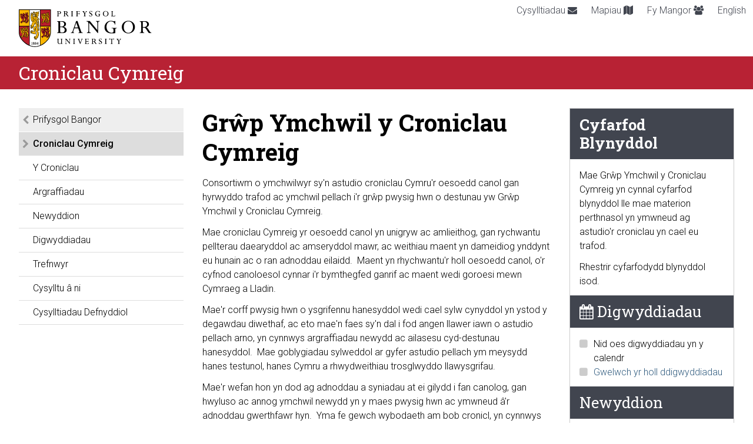

--- FILE ---
content_type: text/html; charset=UTF-8
request_url: http://croniclau.bangor.ac.uk/index.php.cy
body_size: 8898
content:
<!DOCTYPE html>
<html lang="cy">
<head>
<meta charset="utf-8">
<meta name="viewport" content="width=device-width, initial-scale=1">
<meta name="copyright" content="Bangor University" />
<meta name="author" content="Bangor University" />
<meta name="format-detection" content="telephone=no"/>
<script type="application/ld+json">
{ "@context" : "http://schema.org",
  "@type" : "Organization",
  "name" : "Bangor University",
  "url" : "https://www.bangor.ac.uk",
  "sameAs" : [ "https://www.facebook.com/BangorUniversity",
  "https://www.twitter.com/BangorUni",
  "https://www.youtube.com/bangortv",
  "https://instagram.com/prifysgolbangoruniversity",
  "https://www.linkedin.com/edu/school?id=20409"]
}
</script>
<!-- InstanceBeginEditable name="headcode" -->
<!-- InstanceEndEditable -->
<!-- InstanceBeginEditable name="doctitle" -->
<title>Grŵp Ymchwil y Croniclau Cymreig |Croniclau Cymreig|Prifysgol Bangor</title>
<!-- InstanceEndEditable -->
<script async src="https://www.googletagmanager.com/gtag/js?id=UA-21626186-49"></script>
<script>
  window.dataLayer = window.dataLayer || [];
  function gtag(){dataLayer.push(arguments);}
  gtag('js', new Date());
  gtag('config', 'UA-21626186-49');
</script>
<link href="https://common.bangor.ac.uk/assets/css/sites-19.3.min.css" rel="stylesheet">
<link href="https://cdnjs.cloudflare.com/ajax/libs/font-awesome/4.7.0/css/font-awesome.min.css" rel="stylesheet">
<link href="https://cdnjs.cloudflare.com/ajax/libs/Swiper/3.4.2/css/swiper.min.css" rel="stylesheet">
<link href="https://fonts.googleapis.com/css?family=Roboto:300,300i,500,500i,700,700i|Roboto+Slab:400,700&amp;subset=latin-ext" rel="stylesheet">
<script src="https://cdnjs.cloudflare.com/ajax/libs/jquery/3.6.0/jquery.min.js"></script>
<script>window.script_name = "/index.php.cy";</script>
<script src="https://common.bangor.ac.uk/assets/js/sites-19.1.min.js"></script>
<script src="https://cdnjs.cloudflare.com/ajax/libs/Swiper/3.4.2/js/swiper.jquery.min.js"></script>
<!-- InstanceBeginEditable name="head" -->
<!-- InstanceEndEditable -->
<div class="wrapper">
	<div class="content" id="header">
		<a href="https://www.bangor.ac.uk/cy" title="Prifysgol Bangor" class="homelogo">
			<picture>
				<source media="(max-width: 799px)" srcset="https://common.bangor.ac.uk/assets/svg/bangor_logo_c2_flush.svg">
				<img src="https://common.bangor.ac.uk/assets/svg/bangor_logo_c1_flush.svg" alt="Prifysgol Bangor">
			</picture>
		</a>
    <div id="access-btns">
      <a href="#main">Neidio i: Cynnwys y tudalen</a>
      <a href="#site-nav">Neidio i: Dewislen yr adran</a>
    </div>
		<div id="utility">
			<a href="https://www.bangor.ac.uk/cy/amdanom/cysylltiadau">Cysylltiadau <i class="fa fa-envelope" aria-hidden="true"></i></a>
			<a href="https://www.bangor.ac.uk/mapcampws">Mapiau <i class="fa fa-map" aria-hidden="true"></i></a>
			<a href="https://my.bangor.ac.uk/cy">Fy Mangor <i class="fa fa-users" aria-hidden="true"></i></a>
			<a href="/index.php.en">English</a>		</div>
		<div id="utility-mob">
			<a href="https://www.bangor.ac.uk/cy/amdanom/cysylltiadau"><i class="fa fa-envelope"></i></a>
			<a href="https://www.bangor.ac.uk/mapcampws"><i class="fa fa-map"></i></a>
			<a href="https://my.bangor.ac.uk/cy"><i class="fa fa-users"></i></a>
			<br>
			<a href="/index.php.en">EN</a>			<div id="menutoggle-mob" tabindex="0" role="navigation" ><i class="fa fa-bars"></i></div>
		</div>
			</div>
</div>
<div class="wrapper">
  <div id="banner">
<!-- InstanceBeginEditable name="banner" -->

<!-- InstanceEndEditable -->
  </div>
</div>
<div class="wrapper bg-corp-red bg-site white" id="sitehead">
	<h2 class="content">Croniclau Cymreig</h2>
</div>
<div class="content flex-container padded">
	<div id="site-nav" class="block-3" >
<p><a href="https://www.bangor.ac.uk/cy">Prifysgol Bangor</a></p>
<ul class="legacy">
	<li><a href="/index.php.cy">Croniclau Cymreig</a><ul>
  <li><a href="/index.php.cy">Cartref </a></li>
  <li><a href="/chronicles.php.cy">Y Croniclau </a></li>
  <li><a href="/editions.php.cy">Argraffiadau</a>
    <ul>
      <li><a href="/parallel-editions.php.cy">Argraffiadau Cyfochrog</a></li>
    </ul>
  </li>
  <li><a href="/newyddion/">Newyddion</a></li>
  <li><a href="/digwyddiadau/">Digwyddiadau</a></li>
  <li><a href="/organisers.php.cy">Trefnwyr</a></li>
  <li><a href="/contact.php.cy">Cysylltu â ni</a></li>
  <li><a href="/links.php.cy">Cysylltiadau Defnyddiol</a></li>
</ul>
	</li>
</ul>	</div>
  <div id="content">
    <div id="sidepanel">
<!-- InstanceBeginEditable name="sidepanel" -->
  <h2><strong>Cyfarfod Blynyddol</strong></h2>
  <p>Mae Grŵp Ymchwil y Croniclau Cymreig yn cynnal  cyfarfod blynyddol lle mae materion perthnasol yn ymwneud ag astudio'r  croniclau yn cael eu trafod. <br>
</p>
  <p>Rhestrir cyfarfodydd blynyddol isod. 

      <h3 class="bg-corp-lead bg-site padded white"><i class="fa fa-calendar" aria-hidden="true"></i> Digwyddiadau</h3>
<ul style="margin-top: 0.75rem">
<li>Nid oes digwyddiadau yn y calendr</li>
<li><a href="/digwyddiadau" class="eventsreadmore">Gwelwch yr holl ddigwyddiadau</a></li>
</ul>
<h3 class="bg-corp-lead bg-site padded white"><i class="fas fa-newspaper" aria-hidden="true"></i> Newyddion</h3>
<ul style="margin-top: 0.75rem">
<li>Dim Newyddion Cyfredol</li>
<li><a href="/newyddion" class="readmore">Darllenwch yr holl newyddion</a></li>
</ul>
  </p>
<!-- InstanceEndEditable -->
    </div>
    <div id="main">
<!-- InstanceBeginEditable name="content" -->
<h1>Grŵp  Ymchwil y Croniclau Cymreig </h1>
<p>Consortiwm o ymchwilwyr sy'n astudio croniclau  Cymru'r oesoedd canol gan hyrwyddo trafod ac ymchwil pellach i'r grŵp pwysig  hwn o destunau yw Grŵp Ymchwil y Croniclau Cymreig. <br>
</p>
<p>Mae croniclau Cymreig yr oesoedd canol yn  unigryw ac amlieithog, gan rychwantu pellterau daearyddol ac amseryddol mawr,  ac weithiau maent yn dameidiog ynddynt eu hunain ac o ran adnoddau  eilaidd.  Maent yn rhychwantu'r holl  oesoedd canol, o'r cyfnod canoloesol cynnar i'r bymthegfed ganrif ac maent wedi  goroesi mewn Cymraeg a Lladin. <br>
  </p>
<p>Mae'r corff pwysig hwn o ysgrifennu hanesyddol  wedi cael sylw cynyddol yn ystod y degawdau diwethaf, ac eto mae'n faes sy'n  dal i fod angen llawer iawn o astudio pellach arno, yn cynnwys argraffiadau  newydd ac ailasesu cyd-destunau hanesyddol.   Mae goblygiadau sylweddol ar gyfer astudio pellach ym meysydd hanes  testunol, hanes Cymru a rhwydweithiau trosglwyddo llawysgrifau. <br>
  </p>
<p>Mae'r wefan hon yn dod ag adnoddau a syniadau at  ei gilydd i fan canolog, gan hwyluso ac annog ymchwil newydd yn y maes pwysig  hwn ac ymwneud â'r adnoddau gwerthfawr hyn.   Yma fe gewch wybodaeth am bob cronicl, yn cynnwys rhestr o argraffiadau  a chyfieithiadau sydd ar gael (gyda chysylltiadau lle bo'n briodol), yn ogystal  â llyfryddiaethau ysgolheictod eilaidd. <br>
</p>
<!-- InstanceEndEditable -->
    </div>
  </div>
</div>
<div class="wrapper white bg-corp-lead" id="footer">
	<footer class="content flex-container padded">
		<div id="footer-social" class="block-1 block-m-2 block-xs-12">
			<a href="https://www.facebook.com/PrifysgolBangor" aria-label="Facebook"><i class="fa fa-facebook-square" aria-hidden="true"></i></a>
			<a href="https://twitter.com/prifysgolbangor" aria-label="Twitter"><i class="fa fa-twitter-square" aria-hidden="true"></i></a>
			<a href="https://www.youtube.com/channel/UC2lW_EM-VqVNQ5U1VrJAjwg" aria-label="YouTube"><i class="fa fa-youtube-square" aria-hidden="true"></i></a>
			<a href="https://www.instagram.com/bangor_university" aria-label="Instagram"><i class="fa fa-instagram" aria-hidden="true"></i></a>
			<a href="https://www.linkedin.com/school/bangor-university" aria-label="LinkedIn"><i class="fa fa-linkedin-square" aria-hidden="true"></i></a>
		</div>
		<div id="footer-links" class="block-3 block-m-8 block-xs-12">
			<p><a href="https://www.bangor.ac.uk/cy/amdanom/cysylltiadau">Cysylltiadau</a></p>
			<p><a href="https://www.bangor.ac.uk/mapcampws">Mapiau a Theithio</a></p>
			<p><a href="https://my.bangor.ac.uk/cy">Fy Mangor</a></p>
			<p><a href="https://www.bangor.ac.uk/governance-and-compliance/legalcompliance.php.cy">Cydymffurfiaeth Gyfreithiol<br>(Deddf Caethwasiaeth Modern 2015 Datganiad)</a></p>
			<p><a href="https://www.bangor.ac.uk/cy/amdanom/cwcis">Preifatrwydd a Chwcis</a></p>
		</div>
		<div id="footer-address" class="block-8 block-m-10 block-xs-12">
			<p>Croniclau Cymreig<br>
Prifysgol Bangor, Bangor, Gwynedd, LL57 2DG</p>
<p>Ffôn: + 44 (0) 1248 382009</p>
<p>E-bost: <a href="mailto:croniclau@gmail.com">croniclau@gmail.com</a></p>
<p>Mae Prifysgol Bangor yn Elusen Gofrestredig: Rhif 1141565</p>
		</div>
	</footer>
</div>
</body>
<!-- InstanceEnd --></html>


--- FILE ---
content_type: image/svg+xml
request_url: https://common.bangor.ac.uk/assets/svg/bangor_logo_c1_flush.svg
body_size: 16063
content:
<?xml version="1.0" encoding="utf-8"?>
<!-- Generator: Adobe Illustrator 21.0.1, SVG Export Plug-In . SVG Version: 6.00 Build 0)  -->
<svg version="1.1" id="Layer_1" xmlns="http://www.w3.org/2000/svg" xmlns:xlink="http://www.w3.org/1999/xlink" x="0px" y="0px"
	 viewBox="0 0 802.5 226.8" style="enable-background:new 0 0 802.5 226.8;" xml:space="preserve">
<style type="text/css">
	.st0{fill:#B91E2B;}
	.st1{fill:#FAB600;}
	.st2{fill:#FFFFFF;}
</style>
<g>
	<g>
		<path d="M265.5,143h-34.1h-0.3v-0.3v-2.1v-0.3h0.3c3,0,5.1-0.8,6.3-2.3c1.2-1.6,1.8-4.5,1.8-8.7V84.5c0-4.3-0.6-7.2-1.7-8.8
			c-1.1-1.5-3.2-2.3-6.4-2.3h-0.3v-0.3V71v-0.3h0.3h27.9c8,0,14.5,1.6,19.1,4.9c4.7,3.3,7,7.6,7,13c0,7.7-4.9,13.2-14.5,16.4
			c5.4,1.2,9.8,3.6,13.3,7.2c3.6,3.8,5.4,8.2,5.4,13.1c0,5.4-2.2,9.8-6.7,13.1C278.6,141.4,272.7,143,265.5,143L265.5,143z
			 M249.9,107.1v20.7c0,4.6,0.5,7.7,1.5,9.3s2.9,2.4,5.8,2.4h6.1c4.2,0,7.6-1.4,10.3-4.1c2.6-2.7,4-6.4,4-11c0-5.2-1.9-9.5-5.7-12.6
			c-3.8-3.2-9-4.8-15.3-4.8h-6.7V107.1z M249.9,103.7h7.3c5.2,0,9.5-1.3,12.6-4c3.1-2.6,4.6-6.2,4.6-10.7c0-4.7-1.5-8.5-4.5-11.1
			s-7.4-4-12.9-4h-7.1V103.7L249.9,103.7z"/>
		<path d="M386.9,143h-0.3h-26.1h-0.3v-0.3v-2.1v-0.3h0.3c4.1,0,6-1.3,6-4c0-0.8-0.2-1.7-0.5-2.6l-6.8-19.7h-23.3l-5,14.2
			c-1.2,3.6-1.9,6.2-1.9,7.8c0,2.8,1.8,4.2,5.5,4.3h0.3v0.3v2.1v0.3h-0.2h-19.1h-0.3v-0.3v-2.1v-0.3h0.3c2.6-0.4,4.7-1.2,6.2-2.6
			c1.5-1.3,3-4.2,4.5-8.5l20.5-59.3l0.1-0.2h0.2h7.6h0.2l0.1,0.2l21.5,61.9c1.2,3.6,2.5,5.9,3.8,6.9s3.4,1.5,6.4,1.5h0.3v0.3v2.1
			L386.9,143L386.9,143z M337.5,108.8h19.9l-10-29L337.5,108.8L337.5,108.8z"/>
		<g>
			<path d="M479.7,142.5h-0.3h-2.3h-0.2l-0.1-0.1L425,80.6v49.5c0,3.4,0.7,5.9,2.1,7.4c1.4,1.5,3.8,2.2,7.2,2.2h0.3v0.3v2.1v0.3
				h-0.3h-22.5h-0.3v-0.3V140v-0.3h0.3c3.4,0,5.8-0.9,7-2.6c1.2-1.8,1.8-4.9,1.8-9.4V85.6c0-4.4-0.8-7.6-2.5-9.6
				c-1.6-1.9-4.4-3-8.2-3.4h-0.3v-0.3v-2.1v-0.3h0.3h19h0.2l0.1,0.1l45.9,55.2V84.1c0-4.3-0.6-7.3-1.9-9c-1.2-1.6-3.5-2.5-6.8-2.5
				h-0.3v-0.3v-2.1v-0.3h0.3h22.3h0.3v0.3v2.1v0.3h-0.3c-3.5,0-5.9,0.8-7.2,2.3c-1.3,1.6-2,4.5-2,8.7V142v0.5H479.7z"/>
			<path d="M562.1,144.8c-13.7,0-24.5-3.3-32.2-9.9c-7.7-6.6-11.6-15.4-11.6-26.1c0-7.5,1.7-14.4,5.1-20.4s8.1-10.9,14.1-14.4
				s12.5-5.3,19.3-5.3c4,0,8.5,0.7,13.3,2.1c3,0.8,5.3,1.3,6.8,1.3c2,0,3.2-0.7,3.8-2.2l0.1-0.2h0.2h2.3h0.3V70v21.2v0.3h-0.3h-2.1
				h-0.3v-0.3c-0.8-5.8-3.6-10.4-8.1-13.9c-4.6-3.5-10-5.2-16.1-5.2c-7.7,0-14.1,3-19,9s-7.4,13.8-7.4,23.3c0,10.4,2.9,19.2,8.6,26
				c5.7,6.8,12.9,10.3,21.5,10.3c8.1,0,12.1-2.4,12.1-7.3v-7.8c0-4.3-0.6-7.4-1.7-9.1c-1.1-1.7-3.2-2.5-6.1-2.5h-2.8h-0.3v-0.4v-2
				v-0.3h0.3h30h0.3v0.3v2.1v0.3h-0.3c-3.2,0-5.5,0.7-6.8,2.1c-1.3,1.4-2,3.8-2,7.3v19.3v0.3l-0.3,0.1c-1.7,0.5-5,0.9-9.7,1.2
				C568.4,144.6,564.7,144.8,562.1,144.8L562.1,144.8z"/>
			<path d="M662.4,144.8c-11.1,0-20.5-3.7-28.2-11.1c-7.6-7.4-11.5-16.6-11.5-27.3s3.9-19.8,11.5-26.9c7.6-7.2,17.2-10.8,28.6-10.8
				c11,0,20.5,3.7,28.1,10.9c7.6,7.3,11.5,16.3,11.5,26.8c0,10.7-3.9,19.9-11.6,27.3C683,141.1,673.5,144.8,662.4,144.8L662.4,144.8
				z M662.9,72.2c-8.5,0-15.4,3.1-20.5,9.4c-5.1,6.2-7.7,14.7-7.7,25c0,10.4,2.6,18.9,7.6,25.2c5,6.4,11.7,9.6,19.9,9.6
				c8.3,0,15.1-3.3,20.2-9.8c5.2-6.5,7.8-14.8,7.8-24.5c0-10.5-2.6-19-7.6-25.4C677.6,75.4,671,72.2,662.9,72.2L662.9,72.2z"/>
		</g>
		<path d="M802.4,143h-0.3H787h-0.2l-0.1-0.1c-3.1-3.6-6.9-9-11.3-16.1c-4.7-7.3-8.4-12.1-11-14.1s-5.5-3-8.7-3h-5.6v19.4
			c0,4.2,0.6,7.1,1.8,8.7c1.2,1.6,3.3,2.4,6.3,2.4h0.3v0.3v2.1v0.3h-0.3h-26.6h-0.3v-0.3v-2v-0.3h0.3c3.1,0,5.3-0.8,6.4-2.4
			c1.1-1.6,1.7-4.5,1.7-8.7V84.1c0-4.2-0.6-7-1.6-8.6c-1.1-1.5-3.2-2.3-6.4-2.3h-0.3v-0.3v-2.1v-0.3h0.3H762
			c7.5,0,13.6,1.8,18.2,5.4c4.5,3.6,6.8,8.2,6.8,13.8c0,8.7-5,14.7-14.8,17.8c2,1.4,4.1,3.2,6,5.4c2.1,2.4,5,6.5,8.4,12.2
			c3.8,6.2,6.9,10.3,9,12.2s4.3,2.9,6.6,3.1h0.3v0.3v2.1v0.2H802.4z M750,106.1h8.7c5.3,0,9.5-1.5,12.5-4.4s4.5-6.9,4.5-11.8
			c0-4.7-1.7-8.6-5-11.5c-3.3-2.9-7.8-4.4-13.4-4.4h-7.4L750,106.1L750,106.1z"/>
	</g>
	<g>
		<path d="M245.7,208.8c-3.4,0-6.1-1-8-3s-2.9-4.6-2.9-7.8v-15c0-1.7-0.2-3-0.7-3.6c-0.4-0.6-1.3-0.9-2.6-0.9h-0.3v-0.3v-0.9V177
			h0.3h11.3h0.3v0.3v0.9v0.3h-0.3c-1.3,0-2.2,0.3-2.6,0.9c-0.5,0.6-0.7,1.9-0.7,3.6v15.4c0,2.4,0.7,4.3,2,5.7
			c1.3,1.4,3.3,2.1,5.7,2.1c3.6,0,6.5-1.6,8.7-4.9v-18.2c0-1.7-0.2-2.9-0.7-3.6c-0.4-0.6-1.2-1-2.4-1h-0.3v-0.3v-0.9V177h0.3h11.1
			h0.3v0.3v0.9v0.3h-0.3c-1.2,0-2.1,0.3-2.6,1s-0.7,1.9-0.7,3.6v19c0,1.7,0.2,2.9,0.7,3.6c0.4,0.6,1.3,1,2.6,1h0.3v0.3v0.9v0.3h-0.3
			h-7.7h-0.3v-0.3v-3.5C253,207.3,249.5,208.8,245.7,208.8L245.7,208.8z"/>
		<path d="M308.9,208.1h-0.3h-1h-0.1l-0.1-0.1l-21.7-25.9v20.6c0,1.4,0.3,2.4,0.9,3s1.6,0.9,3,0.9h0.3v0.3v0.9v0.3h-0.3h-9.5h-0.3
			v-0.3v-0.9v-0.3h0.3c1.4,0,2.4-0.3,2.8-1c0.5-0.7,0.8-2,0.8-3.9v-17.8c0-1.8-0.3-3.2-1-4s-1.8-1.2-3.4-1.4H279v-0.3v-0.9V177h0.3
			h8h0.1l0.1,0.1l19.2,23.1v-17c0-1.8-0.3-3.1-0.8-3.7c-0.5-0.7-1.4-1-2.8-1h-0.3v-0.3v-0.9V177h0.3h9.5h0.3v0.3v0.9v0.3h-0.3
			c-1.4,0-2.4,0.3-2.9,0.9s-0.8,1.8-0.8,3.6v24.8L308.9,208.1L308.9,208.1z"/>
		<path d="M340.1,208.1h-0.3h-11.3h-0.3v-0.3v-0.9v-0.3h0.3c1.3,0,2.1-0.3,2.6-0.9s0.7-1.9,0.7-3.6v-19c0-1.8-0.2-3-0.7-3.7
			c-0.4-0.6-1.3-0.9-2.6-0.9h-0.3v-0.3v-0.9V177h0.3h11.3h0.3v0.3v0.9v0.3h-0.3c-1.2,0-2.1,0.3-2.6,1s-0.7,1.9-0.7,3.6v19
			c0,1.8,0.2,3,0.7,3.6s1.3,0.9,2.6,0.9h0.3v0.3v0.9V208.1L340.1,208.1z"/>
		<path d="M371.8,208.5h-0.2h-0.9h-0.2l-0.1-0.2l-9.7-24.7c-0.9-2.2-1.7-3.7-2.3-4.2c-0.6-0.5-1.5-0.8-2.7-0.9h-0.3v-0.3v-0.9V177
			h0.3h11.4h0.3v0.3v0.9v0.3h-0.3c-2.2,0-2.5,1-2.5,1.8c0,0.4,0.1,0.9,0.3,1.4l7.4,19l7-18.3c0.3-0.8,0.4-1.5,0.4-2
			c0-0.8-0.3-1.9-2.5-1.9h-0.3v-0.3v-0.9V177h0.3h9.1h0.3v0.3v0.9v0.3h0c-2.2,0-4,1.9-5.4,5.7l-9.3,24L371.8,208.5L371.8,208.5z"/>
		<path d="M422.1,208.1h-0.2h-22.6H399v-0.3v-0.9v-0.3h0.3c1.3,0,2.2-0.3,2.6-0.9c0.4-0.6,0.7-1.9,0.7-3.6v-19c0-1.8-0.2-3-0.7-3.7
			c-0.4-0.6-1.3-0.9-2.6-0.9H399v-0.3v-0.9V177h0.3h22.6h0.3v0.3v5.1v0.3h-0.3h-0.6h-0.2v-0.2c-0.3-1.4-0.7-2.3-1.3-2.7
			c-0.5-0.4-1.8-0.7-3.7-0.7h-8.8v12.5h8.5c1.1,0,1.9-0.2,2.3-0.5c0.4-0.4,0.7-1.1,0.9-2.2v-0.2h0.2h0.9h0.3v0.3v7.4v0.3h-0.3h-0.9
			H419l-0.1-0.2c-0.4-1.5-0.8-2.1-1.1-2.3c-0.3-0.2-1.1-0.4-3-0.4h-7.5v10.6c0,0.7,0.1,1.1,0.4,1.4c0.3,0.3,0.8,0.4,1.6,0.4h5.5
			c1.9,0,3.3-0.1,4-0.3c0.7-0.2,1.3-0.6,1.8-1.1s1-1.4,1.6-2.7l0.1-0.2h0.2h0.9h0.4l-0.1,0.3l-1.4,5.7L422.1,208.1L422.1,208.1z"/>
		<path d="M470.8,208.1h-0.3h-6.4H464l-0.1-0.1c-1.3-1.5-2.9-3.8-4.8-6.8c-2-3.1-3.5-5.1-4.6-5.9s-2.3-1.2-3.6-1.2h-2.3v8.1
			c0,1.7,0.2,2.9,0.7,3.6c0.5,0.6,1.3,1,2.6,1h0.3v0.3v0.9v0.3h-0.3h-11.3h-0.3V208v-0.9v-0.5h0.3c1.3,0,2.2-0.3,2.6-0.9
			c0.5-0.7,0.7-1.9,0.7-3.6V183c0-1.7-0.2-2.9-0.7-3.6c-0.4-0.6-1.3-0.9-2.6-0.9h-0.3v-0.3v-0.9V177h0.3h12.9c3.2,0,5.8,0.8,7.8,2.3
			s3,3.5,3,5.9c0,3.7-2.1,6.2-6.1,7.6c0.8,0.6,1.6,1.3,2.3,2.2c0.9,1,2.1,2.8,3.6,5.2c1.6,2.6,2.9,4.3,3.8,5.2
			c0.9,0.8,1.8,1.2,2.7,1.3h0.3v0.3v0.9L470.8,208.1L470.8,208.1z M448.6,192.2h3.6c2.2,0,4-0.6,5.2-1.8c1.2-1.2,1.9-2.9,1.9-4.9
			s-0.7-3.6-2.1-4.8c-1.4-1.2-3.3-1.8-5.6-1.8h-3L448.6,192.2L448.6,192.2z"/>
		<path d="M493.7,208.8c-1.4,0-3.3-0.4-5.5-1.2c-1.1-0.4-1.5-0.5-1.6-0.5s-0.6,0-0.9,1l-0.1,0.2h-0.2h-0.9h-0.3V208v-8.2v-0.2h0.3
			h0.9h0.3v0.3c0,2.2,0.8,3.9,2.2,5.2c1.4,1.3,3.1,2,5.1,2c1.8,0,3.3-0.5,4.4-1.4c1.1-0.9,1.6-2.2,1.6-3.7c0-1.2-0.5-2.3-1.4-3.4
			s-2.9-2.5-5.8-4.3c-2.5-1.5-4.1-2.6-5-3.5c-0.8-0.9-1.5-1.8-1.9-2.9c-0.4-1-0.6-2.2-0.6-3.4c0-2.4,0.8-4.4,2.5-5.9
			c1.6-1.5,3.8-2.3,6.3-2.3c1.4,0,3,0.3,4.6,0.8c0.9,0.3,1.3,0.3,1.5,0.3s0.3-0.1,0.3-0.1s0.1-0.1,0.2-0.6l0.1-0.2h0.2h0.9h0.3v0.3
			v7.1v0.3h-0.3H500h-0.2V184c-0.2-1.9-0.9-3.4-2.1-4.4c-1.2-1.1-2.7-1.6-4.6-1.6c-1.6,0-2.9,0.4-3.9,1.2c-1,0.8-1.4,1.8-1.4,3.1
			c0,1.2,0.4,2.3,1.2,3.3s2.7,2.4,5.5,4c3.3,1.9,5.6,3.6,6.8,5.1s1.8,3.2,1.8,5.1c0,2.5-0.9,4.6-2.7,6.3
			C498.4,207.9,496.2,208.8,493.7,208.8L493.7,208.8z"/>
		<path d="M531.6,208.1h-0.3H520h-0.3v-0.3v-0.9v-0.3h0.3c1.3,0,2.1-0.3,2.6-0.9s0.7-1.9,0.7-3.6v-19c0-1.8-0.2-3-0.7-3.7
			c-0.4-0.6-1.3-0.9-2.6-0.9h-0.3v-0.3v-0.9V177h0.3h11.3h0.3v0.3v0.9v0.3h-0.3c-1.2,0-2.1,0.3-2.6,1s-0.7,1.9-0.7,3.6v19
			c0,1.7,0.2,3,0.7,3.6s1.3,0.9,2.6,0.9h0.3v0.3v0.9V208.1L531.6,208.1z"/>
		<path d="M567.3,208.1H567h-11.1h-0.3v-0.3v-0.9v-0.3h0.3c1.3,0,2.1-0.3,2.6-1s0.7-1.9,0.7-3.6v-23h-4.3c-2.1,0-3.6,0.3-4.6,1
			c-0.9,0.6-1.4,1.7-1.5,3.1v0.3h-0.3h-0.9h-0.3v-0.3v-7v-0.3h0.3h0.9h0.1l0.1,0.1c0.8,0.7,2.3,1.1,4.5,1.1h16.4
			c2.3,0,3.9-0.4,4.8-1.1l0.1-0.1h0.1h1h0.3v0.3v7v0.3h-0.3H575h-0.2l-0.1-0.2c-0.4-1.6-1-2.7-2-3.3c-1-0.6-2.4-0.9-4.4-0.9h-4.5
			v23.1c0,1.8,0.2,3,0.6,3.6s1.2,0.8,2.5,0.8h0.3v0.3v0.9v0.4H567.3z"/>
		<path d="M610.5,208.1h-0.3h-11.4h-0.3v-0.3v-0.9v-0.3h0.3c1.4,0,2.4-0.3,2.9-1s0.7-1.9,0.7-3.6v-9.4l-6.6-10
			c-1.1-1.6-2-2.7-2.6-3.2s-1.6-0.8-2.7-0.8h-0.3v-0.3v-0.9v-0.3h0.3h12.1h0.3v0.3v0.9v0.3h-0.3c-2,0-3,0.4-3,1.2
			c0,0.4,0.2,0.9,0.6,1.5l6,8.9l4.7-7.3c0.7-1.1,1.1-2,1.1-2.8c0-0.6-0.2-1.4-1.8-1.4h-0.3v-0.3v-0.9v-0.3h0.3h8.6h0.3v0.3v0.9v0.3
			h-0.3c-1.1,0.1-2,0.3-2.5,0.7c-0.6,0.4-1.4,1.3-2.2,2.6l-7,10.7v9.5c0,1.8,0.2,3,0.7,3.6c0.4,0.6,1.3,0.9,2.5,0.9h0.3v0.3v0.9
			L610.5,208.1L610.5,208.1z"/>
	</g>
	<g>
		<path d="M243,41.5h-0.3h-11.3h-0.3v-0.3v-0.9V40h0.3c1.3,0,2.1-0.3,2.6-1s0.7-1.8,0.7-3.5V16.4c0-1.7-0.2-3-0.7-3.6s-1.3-1-2.6-1
			h-0.3v-0.2v-0.9v-0.3h0.3h11.4c3.8,0,6.8,0.8,9,2.5s3.4,3.8,3.4,6.4s-1,4.6-3,6.1c-1.9,1.4-4.8,2.1-8.4,2.1
			c-1.3,0-2.8-0.1-4.5-0.3v8.2c0,1.8,0.2,3,0.7,3.6c0.4,0.6,1.3,0.9,2.6,0.9h0.3v0.3v0.9L243,41.5L243,41.5z M239.4,25.4
			c1,0.3,2.2,0.4,3.6,0.4c2.3,0,4.1-0.6,5.4-1.7c1.3-1.1,2-2.7,2-4.6c0-2.1-0.7-3.9-2-5.2c-1.3-1.4-3.1-2.1-5.4-2.1h-3.6V25.4
			L239.4,25.4z"/>
		<path d="M301,41.5h-0.3h-6.4h-0.1l-0.1-0.1c-1.3-1.5-2.9-3.8-4.8-6.8c-2-3.1-3.5-5.1-4.6-5.9c-1.1-0.8-2.3-1.2-3.6-1.2h-2.3v8.1
			c0,1.7,0.2,2.9,0.7,3.6c0.5,0.6,1.3,1,2.6,1h0.3v0.3v0.9v0.3h-0.3h-11.3h-0.2v-0.3v-0.9v-0.3h0.3c1.3,0,2.2-0.3,2.6-0.9
			c0.5-0.7,0.7-1.9,0.7-3.6V16.6c0-1.7-0.2-2.9-0.7-3.6c-0.4-0.6-1.3-0.9-2.6-0.9h-0.3v-0.5v-0.9v-0.3h0.3h12.9
			c3.2,0,5.8,0.8,7.8,2.3s3,3.5,3,5.9c0,3.7-2.1,6.2-6.1,7.6c0.8,0.6,1.6,1.3,2.3,2.2c0.9,1,2.1,2.8,3.6,5.2
			c1.6,2.6,2.9,4.3,3.8,5.2c0.9,0.8,1.8,1.2,2.7,1.3h0.3v0.3v0.9v0.2H301z M278.9,25.5h3.6c2.2,0,4-0.6,5.2-1.8s1.9-2.9,1.9-4.9
			s-0.7-3.6-2.1-4.8s-3.3-1.8-5.6-1.8h-3V25.5L278.9,25.5z"/>
		<path d="M328,41.5h-0.3h-11.3h-0.3v-0.3v-0.9V40h0.3c1.3,0,2.1-0.3,2.6-0.9c0.5-0.6,0.7-1.9,0.7-3.6v-19c0-1.8-0.2-3-0.7-3.7
			c-0.4-0.6-1.3-0.9-2.6-0.9h-0.3v-0.3v-0.9v-0.3h0.3h11.3h0.3v0.3v0.9v0.3h-0.3c-1.2,0-2.1,0.3-2.6,1s-0.7,1.9-0.7,3.6v19
			c0,1.7,0.2,3,0.7,3.6s1.3,0.9,2.6,0.9h0.3v0.3v0.9V41.5L328,41.5z"/>
		<path d="M358.2,41.5h-0.3h-11.3h-0.3v-0.3v-0.9V40h0.3c1.3,0,2.1-0.3,2.6-0.9c0.5-0.6,0.7-1.9,0.7-3.6v-19c0-1.8-0.2-3-0.7-3.6
			c-0.4-0.6-1.3-0.9-2.6-0.9h-0.3v-0.4v-0.9v-0.3h0.3h21.5h0.3v0.3v5.4v0.3h-0.3h-0.7h-0.2v-0.2c-0.3-1.5-0.7-2.6-1.3-3
			c-0.3-0.3-1.2-0.7-3.6-0.7h-7.7v12.2h7.9c1,0,1.8-0.2,2.3-0.7s0.8-1.4,1-2.6v-0.2h0.2h0.9h0.3v0.3v8.6v0.3h-0.3H366h-0.3v-0.3
			c-0.1-2.1-1.1-3.2-3.1-3.2h-8v8.7c0,1.8,0.2,3,0.7,3.6s1.3,0.9,2.6,0.9h0.3v0.3v0.9V41.5L358.2,41.5z"/>
		<path d="M404.4,41.5h-0.3h-11.5h-0.3v-0.3v-0.9V40h0.3c1.4,0,2.4-0.3,2.9-1s0.7-1.9,0.7-3.6v-9.5l-6.6-10c-1.1-1.6-2-2.7-2.6-3.2
			s-1.6-0.8-2.7-0.8H384v-0.3v-0.9v-0.3h0.3h12.3h0.3v0.3v0.9v0.3h-0.3c-2,0-3,0.4-3,1.2c0,0.4,0.2,0.9,0.6,1.5l6,8.9l4.7-7.3
			c0.7-1.1,1.1-2,1.1-2.8c0-0.6-0.2-1.4-1.8-1.4h-0.3v-0.4v-0.9v-0.3h0.3h8.6h0.3v0.3v0.9v0.3h-0.3c-1.1,0.1-2,0.3-2.6,0.7
			c-0.6,0.4-1.4,1.3-2.2,2.6l-7,10.7v9.5c0,1.8,0.2,3,0.7,3.6c0.4,0.6,1.3,0.9,2.5,0.9h0.3v0.3v0.9L404.4,41.5L404.4,41.5z"/>
		<path d="M435.4,42.2c-1.5,0-3.3-0.4-5.5-1.2c-1.1-0.4-1.5-0.5-1.6-0.5c-0.4,0-0.7,0.3-0.9,1l-0.1,0.2h-0.2h-0.9h-0.3v-0.3v-8.2
			v-0.3h0.3h0.9h0.3v0.3c0,2.2,0.8,3.9,2.2,5.2s3.2,2,5.1,2c1.8,0,3.3-0.5,4.4-1.4c1.1-0.9,1.6-2.2,1.6-3.7c0-1.2-0.5-2.3-1.3-3.4
			c-0.9-1.1-2.9-2.5-5.8-4.3c-2.5-1.5-4.1-2.6-4.9-3.5c-0.8-0.9-1.5-1.8-1.9-2.9c-0.4-1-0.6-2.2-0.6-3.4c0-2.4,0.8-4.4,2.5-5.9
			c1.6-1.5,3.8-2.3,6.3-2.3c1.4,0,3,0.3,4.6,0.8c0.9,0.3,1.3,0.3,1.5,0.3s0.3-0.1,0.3-0.1s0.1-0.1,0.2-0.6l0.1-0.2h0.2h0.9h0.3v0.3
			v7.1v0.3h-0.5h-1h-0.2v-0.2c-0.2-1.9-0.9-3.4-2.1-4.4c-1.2-1.1-2.7-1.6-4.6-1.6c-1.6,0-2.9,0.4-3.9,1.2c-1,0.8-1.4,1.8-1.4,3.1
			c0,1.2,0.4,2.3,1.2,3.3s2.7,2.4,5.5,4c3.3,1.9,5.6,3.6,6.8,5.1s1.8,3.2,1.8,5.1c0,2.5-0.9,4.6-2.7,6.3
			C440.1,41.3,437.9,42.2,435.4,42.2L435.4,42.2z"/>
		<path d="M479.8,42.2c-5.8,0-10.4-1.4-13.7-4.2s-4.9-6.6-4.9-11.2c0-3.2,0.7-6.1,2.2-8.7c1.4-2.6,3.5-4.6,6-6.2
			c2.6-1.5,5.3-2.3,8.2-2.3c1.7,0,3.6,0.3,5.7,0.9c1.3,0.4,2.2,0.5,2.9,0.5c0.8,0,1.3-0.3,1.5-0.8l0.1-0.2h0.2h1h0.3v0.3v9v0.3H489
			h-0.9h-0.2v-0.2c-0.3-2.4-1.5-4.4-3.4-5.8c-1.9-1.5-4.2-2.2-6.7-2.2c-3.2,0-5.9,1.3-7.9,3.8c-2.1,2.5-3.1,5.8-3.1,9.8
			c0,4.4,1.2,8.1,3.6,10.9c2.4,2.9,5.4,4.3,9,4.3c3.4,0,5-1,5-3v-3.3c0-1.8-0.2-3.1-0.7-3.8s-1.3-1-2.5-1H480h-0.3v-0.3v-0.9v-0.3
			h0.3h12.7h0.3v0.3v0.9v0.3h-0.3c-1.3,0-2.2,0.3-2.8,0.8c-0.5,0.6-0.8,1.6-0.8,3v8.2v0.2l-0.2,0.1c-0.8,0.2-2.1,0.4-4.1,0.5
			C482.5,42.1,480.9,42.2,479.8,42.2L479.8,42.2z"/>
		<path d="M525.2,42.2c-4.7,0-8.8-1.6-12-4.7c-3.3-3.2-4.9-7.1-4.9-11.6c0-4.6,1.6-8.4,4.9-11.5c3.2-3.1,7.3-4.6,12.2-4.6
			c4.7,0,8.7,1.6,12,4.7c3.3,3.1,4.9,6.9,4.9,11.4c0,4.6-1.7,8.5-5,11.6C534,40.6,530,42.2,525.2,42.2L525.2,42.2z M525.5,11.4
			c-3.6,0-6.5,1.3-8.6,3.9c-2.1,2.6-3.2,6.2-3.2,10.5c0,4.4,1.1,7.9,3.2,10.6c2.1,2.7,4.9,4,8.3,4c3.5,0,6.3-1.4,8.5-4.1
			c2.2-2.7,3.3-6.2,3.3-10.3c0-4.4-1.1-8-3.2-10.7C531.6,12.8,528.8,11.4,525.5,11.4L525.5,11.4z"/>
		<path d="M581.7,41.5h-0.2h-22.7h-0.3v-0.3v-0.9V40h0.3c1.2,0,2-0.3,2.5-1s0.8-2,0.8-3.8V16c0-1.6-0.2-2.7-0.7-3.3
			c-0.4-0.6-1.3-0.9-2.6-0.9h-0.3v-0.2v-0.9v-0.3h0.3H570h0.3v0.3v0.9v0.3H570c-1.2,0-2,0.3-2.5,1s-0.8,1.9-0.8,3.5v20.3
			c0,1,0.2,1.7,0.6,2.1c0.4,0.4,1.3,0.6,2.6,0.6h6.2c1.8,0,3.1-0.3,3.9-0.9c0.7-0.6,1.4-2,2.1-4.1l0.1-0.2h0.2h0.9h0.4l-0.1,0.4
			l-1.9,6.6V41.5L581.7,41.5z"/>
	</g>
	<g>
		<path d="M97,226.8c21,0,45.2-9.9,64.5-26.5c20.7-17.8,32.5-40.4,32.5-62.1V3V0h-3H3H0v3v135.1c0,21.7,11.9,44.3,32.5,62.1
			C51.8,216.8,76,226.8,97,226.8L97,226.8z"/>
		<rect x="130.9" y="3.6" class="st0" width="59.4" height="95.8"/>
		<path class="st0" d="M3.6,102.6h59.5v112.7c-31.3-13.8-59.5-44.1-59.5-77.2V102.6z"/>
		<g>
			<g>
				<rect x="3.6" y="3.6" class="st1" width="59.4" height="95.8"/>
			</g>
		</g>
		<g>
			<g>
				<path class="st1" d="M130.9,102.6v112.7c31.3-13.8,59.5-44.1,59.5-77.2v-35.5H130.9z"/>
			</g>
		</g>
		<path class="st2" d="M101.9,203.5c0.2,0,1.4-0.6,1.4-2.5c0-1.5-0.9-2.4-2.3-2.4c-1.5,0-1.8,1.1-1.8,2
			C99.1,203,101.9,203.5,101.9,203.5z M90.4,205.8c-0.7-0.3-1.5-0.6-1.7-0.7c-0.2,0-1.9,0.7-1.9,2.7c0,2.2,1.1,3.3,3.1,3.3
			c1.9,0,2.3-1.4,2.3-2.5C92.3,206.8,91.5,206.3,90.4,205.8z M90.6,203.5c0.2,0,1.4-0.6,1.4-2.5c0-1.5-0.9-2.4-2.3-2.4
			c-1.5,0-1.8,1.1-1.8,2C87.8,203,90.6,203.5,90.6,203.5z M109.9,206.4c0,0.2,0,0.2,0.5,0.2h3.1c0.2,0,0.2,0,0.2,0s0-0.2,0-0.3v-6.7
			c-0.4,0.5-1.4,2-2.5,4C110.2,205.5,109.9,206.3,109.9,206.4z M127.8,3.8V3.6H66.2v0.1H66v212.9c7.9,3.2,16,5.4,23.9,6.2
			c8.7,1.1,16.4,0.4,24.6-1.8c4.4-1.1,8.8-2.5,13.2-4.3v-0.3c0.1,0,0.1-0.1,0.2-0.1V3.8H127.8z M82.8,212.3h-6.9v-0.9h0.2l1.5-0.4
			c0.6-0.2,0.6-0.2,0.6-0.8v-10c0-0.8,0-0.8-0.7-0.8h-1.8h-0.2v-0.2l-0.1-0.4v-0.2l0.2-0.1l4.2-1.2h0.1l0.1,0.1l0.3,0.2l0.1,0.1
			v12.8c0,0.4,0,0.6,0.7,0.7l1.5,0.4h0.2L82.8,212.3L82.8,212.3z M89.3,212.6c-2.7,0-4.4-1.6-4.4-4.4c0-2.2,1.4-3,2.2-3.4
			c0.2-0.1,0.4-0.2,0.4-0.3l0,0c0,0-0.2-0.1-0.3-0.2c-0.6-0.4-1.7-1-1.7-3.2c0-2.6,2.2-4,4.5-4c2.5,0,3.8,1.3,3.8,3.7
			c0,1.8-1.2,2.6-1.9,3c-0.1,0.1-0.2,0.1-0.2,0.2c0.1,0.1,0.2,0.1,0.4,0.2c0.8,0.4,2.4,1.1,2.4,3.5
			C94.5,210.7,92.5,212.6,89.3,212.6z M100.7,212.6c-2.7,0-4.4-1.6-4.4-4.4c0-2.2,1.4-3,2.2-3.4c0.2-0.1,0.4-0.2,0.4-0.3l0,0
			c0,0-0.2-0.1-0.3-0.2c-0.6-0.4-1.7-1-1.7-3.2c0-2.6,2.2-4,4.5-4c2.5,0,3.8,1.3,3.8,3.7c0,1.8-1.2,2.6-1.9,3
			c-0.1,0.1-0.2,0.1-0.2,0.2c0.1,0.1,0.2,0.1,0.4,0.2c0.8,0.4,2.4,1.1,2.4,3.5C105.8,210.7,103.8,212.6,100.7,212.6z M118.5,207.2
			l-0.8,1.1l-0.1,0.1h-1.4c-0.2,0-0.2,0-0.2,0s0,0.1,0,0.3v1.5c0,0.8,0,0.8,0.6,0.9l1,0.3l0.2,0.1v0.9h-5.6v-0.9l0.2-0.1l1.2-0.3
			c0.4-0.1,0.4-0.1,0.4-0.8v-1.4c0-0.1,0-0.3,0-0.4l0,0c0,0-0.1,0-0.2,0h-5.6l-0.1-0.1l-0.2-0.2l-0.1-0.1V208l0.4-1.5
			c0.3-0.6,0.6-1.1,1-1.7c0.5-0.8,1-1.7,1.6-2.6c1.4-2.1,2.5-3.8,3-4.3v-0.1h0.1l1.9-0.6h0.1l0.1,0.1l0.2,0.2l0.1,0.1v8.8
			c0,0.1,0,0.3,0,0.4l0,0c0,0,0.1,0,0.2,0h2l0.1,0.1l0.1,0.2l0.1,0.1H118.5z M101.7,205.8c-0.7-0.3-1.5-0.6-1.7-0.7
			c-0.2,0-1.9,0.7-1.9,2.7c0,2.2,1.1,3.3,3.1,3.3c1.9,0,2.3-1.4,2.3-2.5C103.6,206.8,102.8,206.3,101.7,205.8z"/>
		<g>
			<path d="M145.9,42.7c-0.1,1.5-1,0.2-1,0.2s-2.3-2.2-2.3-5.5c0.7-0.4,1-1.8,1.3-2c0.3-0.1,2.2-1,2.2-2c0-0.9-2.6-6.8-2.6-9
				l-2.2,3.1l-1.8-3.1l-1.4,3.6l-1.4-1.7c0,0-0.7,5.3-0.4,6.2c0.7,2.6,1.8,2.3,1.8,3.2c0,1.4-2.4,2.4-2.4,2.4
				c0.3,0.7,1.7,7.4,2.7,10.6c1.2,3.7,2,4,2.7,5.6c0.6,1.3,0.9,4.1,2.4,4.1c1.5,0,5.7-1.5,5.7-1.5c-1.4,1.3-2,15-4.3,15
				c-1.5,0-5.4,0.1-5.4,0.1s-1.7,2.7-3.1,8l3.3-1.9l-1,5.3l4-3l1.7,5.2l1.5-2.4c0,0-0.4-1.2,0.9-2.8c1.1-1.4,2.7-3.8,2.7-3.8
				l2.1,0.5c0,0,1.1-1.6,0.8-3.1l0.6-0.1l0.6-1.4l0.9-2.5c0.3-0.8,3.8-9.9,4.9-12.6c0.2-0.5,0.8-2.1,0.6-3c-0.1-0.5-0.2-1-0.2-1.9
				c0-0.8,0.7-2.4,2.1-3.8c0,0,0,0,0,0.1c0,1,0.7,1.2,1.1,1.2s0.6-0.2,0.9-0.3c0.4-0.3,1.1-0.8,2.6-0.8c0.2,0,0.4,0,0.5,0
				c-1.5,0.6-3.2,2.3-3.2,5.7c0,2.3,1,5,1.7,6.9c0.2,0.6,0.5,1.2,0.6,1.6c-0.1,0.1-0.2,0.2-0.4,0.3c-1.5,1.1-3,2.3-3.5,3.6
				c0,0,0,0,0,0.1c-2.3,0.4-4.5,0.6-4.5,0.6l-3.4,6.1l2.2-0.7l-2.1,4.6l4.1-1.7c0,0-0.9,3.1,0,4.3c0.1-0.1,1.5-1,1.5-1
				s0.7-1.7,1.1-2.1c0.4-0.4,3-3.1,3-3.1l0.6,1.6c3.1-1.5,8.8-8.9,9-10.2c0-1.3-2.2-3.2-2.2-6.2c0-1.7,0.7-2.4,0.7-2.4
				c0,2.1,4.9,6.7,5.4,8c-1.1,0.6-3.3,7.1-3.5,8c-0.9,0-5.6,1.1-5.6,1.1s-2.7,2.9-3.5,6.3l3.8-0.8l-0.7,4.4l1.7-0.4
				c0,0,1.6-2.6,4.2-2.8l2.3,3.9l1.6-1.8c0,0,0.2-5,1-5.6l1.8,0.7c5.1-3.7,5.8-17.1,5.1-17.5c-0.4-0.3-0.6,0.3-1.9-1.4
				c-2.2-2.7-1.8-8.9-3.9-11.1c0,0,0.2-0.2,1.2-0.2s4.5-1.3,4.6-5.6c0-5.3-4.4-7.2-4.4-7.2s0.5-0.9,0.5-2.1c0-4-4.4-4-4.4-4.5
				c2.1-0.4,4.3-2.9,4.5-4.7c0.5-5.1-5.2-7.9-7.6-5.5c0.8,0.7,2.6,1.4,2.6,3.3c0,3.2-3.5,4.9-3.5,4.9s0.6-1.3,0.6-2.8
				c0-1.6-0.9-4.3-4.3-4.3c-4.3,0-5.3,3.7-5.3,3.7c1.1,0,4.4-0.4,4.4,1.7c0,2.6-4.3,4.1-4.3,8.3s3.7,7.3,7.9,7.6
				c1.1,0.1,1.3,0.1,2.1,0.1c0.8,0,1.3,1,3.1,1c2.2,0,2.7-1,3.4-1s0.7,0.7,0.7,1.1c0,0.4,0.1,1.5-2.5,1.5c-2.8,0-7.9-1.4-12.5-1.4
				c-3.6,0-4.1,0.1-4.3,0.3c0.2-0.4,0.8-1.5,0.8-2.5c-0.8-0.4-1.6-2.8-2-2.8c3.9-3.5,3.3-6.6,3.3-7.3c-0.3-0.9-0.8-1-1.8-1
				c-0.9,0-1.5,0.4-1.5,0.4s-0.2-3.3-0.8-4.5c-1.2-1.9-7.4-3.2-9.7,0.4c0,0-0.9,2.2-1.2,2.9c-1.9-0.8-3,0.2-3,0.2s0.1,1,0.1,1.7
				c0,0.6-0.1,1.5-0.1,2.3s1.7,3.8,1.7,3.8c-0.9,1.4-4.2,2.9-4.2,2.9C144.9,40.2,145.9,42.7,145.9,42.7z"/>
			<path d="M155.3,23"/>
			<path class="st1" d="M147,42c0.4-0.3,1.5-2.1,2.6-2.1c-0.1,0.6-1.7,2-2.3,3.1c-0.5,1.1,0.4,2.2,0.8,3c-0.1-0.7,1.6-1.9,2.2-2.5
				c0.5-0.6,1-0.4,0.6,0.4c-0.5,1-1.9,2-1.9,3.5c0,0.8,0.6,1.4,1.4,1.8c0,0,0.3-2.6,1.4-1.9c0.4,0.3-1.7,4.3,0,5.9
				c0.3-1.2,2.9-3.2,2.9-3.7s-0.9-2.3,0-2.3c0.5,0,1,1.6,1.4,1.6s1.1-0.4,1.1-1s-1.6-3.3-0.6-3.3c0.5,0,1.5,1.8,1.8,1.8
				s0.5-0.2,0.8-1.6c0.3-1.4-1.3-2-0.7-3.4c0,0,1.4,0.7,1.9,1.5s1.4-1.4,1.4-2.2c-0.3-0.3-0.6-1.5-1.1-2.2c-0.5-0.6-1.1-0.8-1.1-1
				c0-0.4,0.5-0.5,2.3-2.4c1.8-2,1.5-4.3,1.5-4.6c-1.1-1-2,0.5-2.9,0s-0.5-3.3-0.7-4.2c0,0-1.2,1.9-1.4,1.6c-0.3-0.3,0.1-1.1,0.4-2
				s-1.3-1.4-1.3-1.4s-0.4,1.9-1,1.8c-0.6-0.1-0.5-1.9-0.5-1.9s-1.3-0.7-1.5,0.8c-0.3,1.8-1.2,0.3-1.6-0.5c-0.6,0.3-0.4,2.3-0.4,3.1
				c0,0.7-1.3-0.6-1.9-0.9c0.2,0.6-0.5,1.6-0.5,2.3s-2.4-0.4-2.9,0.1c0,0.3-0.3,2.6,0.1,3.9c0.6,1.7,1.5,2.4,1.5,3.4
				c0,0.9-1.4,1.4-4,3C146,39.5,146,42.8,147,42z M155.8,28.7c0.5,0.6,1.6,1.5,2.4,0.8c0.4,0.1,0.5,0.2,0.1,0.7s-0.4,1.7-1.2,1.6
				c-1.4-0.1-0.8-2.2-1.4-2.6L155.8,28.7z M154.4,28.6l0.2,0.4c-0.4,0.1-0.5,2.4-1.5,2.4c-1.3,0-0.3-1.6-1.3-1.9
				C151.7,29.4,153.6,29.3,154.4,28.6z M148.5,31.8c0-1.4,1-1.5,1.3-1.5c0.8,0,0.7,2.3,1.1,2.8s1.4,0.3,1.5,0.6
				c-0.3,0.5-1.3,1.1-1.3,1.8s0.6,0.9,0.9,0.9c0.4,0,2.2-0.5,2.2-1.5c0-0.5-0.4-0.8-0.6-1.2s-0.1-0.8-0.3-0.9
				c0.7-0.1,1.4-0.3,1.9-0.3s0.6,0.4,0.6,0.8c0,0.5-1,0.8-1,1.3s1.3,1.7,1.7,1.7c0.4,0,1.4-0.4,1.4-1s-0.4-1.4,0-1.8
				c0.2-0.2,0.8,0.2,0.8,0.2c0.8-0.8,1.3-2.4,2.9-2.6c1.6,2.8-1.7,3.8-1.7,3.8l-1.3-0.3c0.5,1.6-0.9,2.1-0.8,2.8
				c0.1,1.8-0.2,2.3-0.9,2.9c-0.4-0.1-1.3-0.2-1.4,0.2c0.8,1.5-1.6,3.1-1.4,3.7c-0.4-0.2-1.2-2-1.5-2.4s0.3-0.9-0.1-1.7
				c-0.2-0.5-1.2,0.1-1.4-0.8c-0.1-0.8,0.2-2.5-0.8-3.1C150.4,34.5,148.5,33.4,148.5,31.8z M174.9,38c0,1.2,0.6,2.9,2.5,2.9
				c2.1,0,2.2-1,3.4-1c1.2,0,1.8,1,1.8,2.1s-0.6,2.5-3.5,2.5c-5.2,0-6.6-1.4-12.7-1.4c-5.9,0-5.4,2.3-9.1,6.1
				c-3.8,3.8-6.7,6.5-6.7,6.5l0.2,0.6c-1.8,1.9-2.7,11.1-3.6,14.4c-0.9,3.2-5.9,4.6-5.9,4.6l-1.1,6.2l2.4-2.1c0,0-0.2-0.5-0.2-1.8
				c-0.1-1.4,3.7-4.1,5.5-5.3c-0.3,1.7-4.5,5.1-4.5,5.1s0.4,1.1,0.5,2.4c0.1,1.3,1,3.6,1,3.6l0.2-0.4c0,0,0.1-1.4,0.4-2
				c0.6-1.2,3.7-5.4,3.7-5.4l2,0.3c1.1-1.7-0.4-3.2-0.8-4.2c0.8-0.8,1.3-0.4,2.3,0.5c0.8-1.8,0.1-2-0.5-3.4s0.5-1.1,2.1-0.3
				c0.6-1,0.5-1.8-0.5-3.8c-0.9-2,1.1-1.1,2-0.4c0.7-1.1,0.4-1.3-0.5-3.4c-0.8-2.1,0.5-1.8,1.9-0.8c0.9-2.4,0.2-2-0.5-3.5
				c-0.6-1.6,0.9-1.4,2-0.5c1.1-1,0.2-1.3,0.2-3.8c0-1.8,2.1-5.3,5.8-6.6c1.3,1.3-1.7,1.5-1.7,2.9c0,0.8,0.6-0.9,3.5-0.9
				s3.1,1.4,3.8,1.4c0.8,0,0.1-2.1,0.1-2.1c3.5,0,2.3,3.4,2.3,7.6c0,4.2,5.8,8.2,5.9,10.5c-2.1,1.3-2.6,6.6-4.5,9.5
				c-1.1,1.2-2.3,1.3-3.7,1.8l-1.3,5.3c1.1-1.1,3.8-1.9,3.8-1.9c-1.3-2.6,0.4-3.2,1.1-3.8s3.5-4.3,3.5-4.3l0.5,0.5
				c0,0-1.4,4.1-3.7,5.1c-0.6,1.3,1.5,4.7,2,5.5c0.2-0.3,0.5-0.6,0.5-0.6s0.2-4.5,0.9-5.3c0.8-0.9,1.1-0.8,2.6-0.2
				c0.7-0.7,0.3-2.5-0.3-3.6c0.7-1.3,1.7,1.2,2.1,0.8c1.2-1.6-1.1-2.9-0.3-4.5c0,0,1.3,1.2,1.6,1c0.3-0.2,0.2-1.1-0.2-2
				c-1.6-3.8,0.8-1.3,1.1-1.4c0.5-0.3-0.1-2.7-0.7-3.3c-0.4,1.1-2.6,5.1-3.8,8c-0.2,0.5-1.4,0.7,0.2-4.2c1.9-5.8,4-4.9,4.9-4.6
				c-0.1-2.7-2.8-2.9-3-4.7c-2.7-1.1-0.5-10.4-6-12.6l7-0.5c-1.4,1.4-4,0.9-4,0.9s0,0.8,2.1,0.8s3.8-2,3.8-4.6
				c0-1.9-2.3-6.2-4.6-6.2c-1.9,0-2.6,2.9-3.1,2.6c-1.1-0.6-0.3-1.1,0.1-1.8c1.4-2.5,3.8-1.9,3.8-3.9c0-3.8-4.8-3.9-5.5-3.2
				c-0.6,0.6,2.2,0,2.2,2.4c0,0.4,1.4-1.2,1.4-1.1C178.8,33,174.9,34.3,174.9,38z M169.5,36.5c0.5,1,5,0.7,5-3.4
				c0-2.2-1.8-2.6-1.8-3.2c0-1.5,8.1-2.1,8.1-6c0-2-0.6-3-0.6-3s0.2,3.1-0.8,3.1c-1.5,0-0.2-1.8-0.2-2.7c0-3.3-3.5-2.6-3.5-2.6
				s2.1,0.1,2.1,3.4c0,4.2-6.2,6.8-6.6,6.3c-0.5-0.5,1.7-1.9,1.7-4.2c0-1.1-0.5-3.5-2.9-3.5c-2.9,0-4.7,2-3.6,1.8s3.4,0.6,3.4,2.6
				c0,3.3-4.4,4.1-4.4,8.3c0,5.3,5.3,6.5,7,6.5s2-0.2,2-0.2c-0.4-0.5-0.3-1.7-0.3-1.7s-0.9,0.3-2,0.3c-4.1,0-4.5-3.1-4.5-4.1
				s1.1-3.1,2.7-2.9C173.8,31.5,171.7,35.3,169.5,36.5z M165.6,70.9c0.5-0.7,1.4,1.7,1.4,1.7c2.1-1.9-0.2-2.9,0.5-3.5
				c0.9-0.8,2.4,0.5,2.4,0.5c1.1-1-0.6-2-0.1-2.6c1-1.3,1.3-0.1,2-0.4c0.7-0.3,1.4-0.9,0.7-1.9c-0.8-1-3.2-5.3-1.1-8.4
				c0,0-1.4,0.5-1.7,1.6c-0.3,1.1,0.8,6.8,0.8,7.7l-6.2,5.3c0,0-0.5-0.5,0.4-1.5c0.8-1.1,4.7-4.3,4.7-4.3c-1-1.3,0.5-4.5-1.5-5.7
				c-0.5-0.2-2-0.7-0.8-1.6c0.8-0.6,2.2-0.3,2.2-3s-2.5-2.9-2.5-2.9c0.3-0.8,2.5-0.6,3.1-1.4c-1.1-0.5-1.1-0.6-2-0.6
				c-0.8,0-3.2,1.2-3.2,4.9s2.7,8.5,2.3,8.9c-0.5,0.5-3.3,2.3-3.9,3.8c-0.6,1.4-3.9,3.6-3.9,3.6l-3.2,5.2l2.1-1.2c0,0,0.8-2.5,2-3.3
				c1.8-1.1,3.4-2.9,3.7-2.6c0.3,0.3-1.4,2.5-3.1,3.4c-0.5,1.1-1.8,4.9-1.7,5.7c0,0,3.8-4.5,4.8-5c1.1-0.5,1.4,0.9,1.4,0.9
				C166.6,73,165.1,71.6,165.6,70.9z M158.4,69.7c0.7-0.6,2.1-0.8,3-1.7c-1.8,0.4-3.5,0.9-3.5,0.9l-2.1,3.2l1.7-0.7
				C157.4,71.4,157.7,70.3,158.4,69.7z M140.9,74.4c0,0,2-0.5,3.6-1.3c-1.7,0.2-4.4,0.2-4.4,0.2l-2.4,5.1l2.4-1.4
				C140.1,77,140,74.7,140.9,74.4z M137.4,42.2c0,1.8,2.3,2.6,2.5,3.5s-1.8-0.6-1.8-0.3c0.3,2.5,2.4,2.8,3.2,4.1
				c0.5,0.8-1.9-0.3-1.9-0.1c0.5,2.9,3.6,1.8,4.1,3.8c0.3,1.1-1.9-0.6-2,0.3c0,0.6,1.2,4,1.8,4.1c0.7,0.2,2.9-0.7,3.8-1.1
				c1-0.4,2.9-0.8,3.1-1.7c-1.1-1.7-3.8-5.5-4.2-9c-2.2-2.3-4.4-5.7-4.4-8.5s0.8-5,0.8-5l-3.1-5.8l-0.6,2.6c0,0,2.9,2.7,2.8,3.6
				c-0.1,0.9-0.8,3.7-0.8,3.7c-0.5,0.8-0.4-3.6-0.4-3.6l-3.3-4.2c0,0-0.2,2.8,0,3.6c0.4,1.6,1.8,2.4,1.8,3.4s-1.3,2.6-2,3
				c-0.2,1.2,2.2,2.4,2.3,3.5C138.7,42.9,137.4,41.7,137.4,42.2z M142.9,35.2c0.5-0.8,2.3-1.2,2.2-1.9s-2.2-5.5-2.2-6.7l-1.3,2.5
				c0,0,2,2.8,2,3.7C143.5,33.7,142.7,33.9,142.9,35.2z M173.5,74c-2.2,0.4-5,1.1-5,1.1l-2.5,4.1l2.9-0.6c0.3-1.4,0.4-2.2,1-2.7
				C171.2,74.7,173.1,74.6,173.5,74z"/>
		</g>
		<g>
			<path d="M19.7,130.1c-0.1,1.5-1,0.2-1,0.2s-2.3-2.2-2.3-5.5c0.7-0.4,1-1.8,1.3-2c0.3-0.1,2.2-1,2.2-2c0-0.9-2.6-6.8-2.6-9
				l-2.2,3.1l-1.8-3.1l-1.4,3.6l-1.4-1.7c0,0-0.7,5.3-0.4,6.2c0.7,2.6,1.8,2.3,1.8,3.2c0,1.4-2.4,2.4-2.4,2.4
				c0.3,0.7,1.7,7.4,2.7,10.6c1.2,3.7,2,4,2.7,5.6c0.6,1.3,0.9,4.1,2.4,4.1s5.7-1.5,5.7-1.5c-1.4,1.3-2,15-4.3,15
				c-1.5,0-5.4,0.1-5.4,0.1s-1.7,2.7-3.1,8l3.3-1.9l-1,5.3l4-3l1.7,5.2l1.5-2.4c0,0-0.4-1.2,0.9-2.8c1.1-1.4,2.7-3.8,2.7-3.8
				l2.1,0.5c0,0,1.1-1.6,0.8-3.1l0.6-0.1l0.6-1.4l0.9-2.5c0.3-0.8,3.8-9.9,4.9-12.6c0.2-0.5,0.8-2.1,0.6-3c-0.1-0.5-0.2-1-0.2-1.9
				c0-0.8,0.7-2.4,2.1-3.8c0,0,0,0,0,0.1c0,1,0.7,1.2,1.1,1.2c0.4,0,0.6-0.2,0.9-0.3c0.4-0.3,1.1-0.8,2.6-0.8c0.2,0,0.4,0,0.5,0
				c-1.5,0.6-3.2,2.3-3.2,5.7c0,2.3,1,5,1.7,6.9c0.2,0.6,0.5,1.2,0.6,1.6c-0.1,0.1-0.2,0.2-0.4,0.3c-1.5,1.1-3,2.3-3.5,3.6
				c0,0,0,0,0,0.1c-2.3,0.4-4.5,0.6-4.5,0.6l-3.4,6.1l2.2-0.7l-2.1,4.6l4.1-1.7c0,0-0.9,3.1,0,4.3c0.1-0.1,1.5-1,1.5-1
				s0.7-1.7,1.1-2.1c0.4-0.4,3-3.1,3-3.1l0.6,1.6c3.1-1.5,8.8-8.9,9-10.2c0-1.3-2.2-3.2-2.2-6.2c0-1.7,0.7-2.4,0.7-2.4
				c0,2.1,4.9,6.7,5.4,8c-1.1,0.6-3.3,7.1-3.5,8c-0.9,0-5.6,1.1-5.6,1.1s-2.7,2.9-3.5,6.3l3.8-0.8l-0.7,4.4l1.7-0.3
				c0,0,1.6-2.6,4.2-2.8l2.3,3.9l1.6-1.8c0,0,0.2-5,1-5.6l1.8,0.7c5.1-3.7,5.8-17.1,5.1-17.5c-0.4-0.3-0.6,0.3-1.9-1.4
				c-2.2-2.7-1.8-8.9-3.9-11.1c0,0,0.2-0.2,1.2-0.2c0.9,0,4.5-1.3,4.6-5.6c0-5.3-4.3-7.2-4.3-7.2s0.5-0.9,0.5-2.1c0-4-4.4-4-4.4-4.5
				c2.1-0.4,4.3-2.9,4.5-4.7c0.5-5.1-5.2-7.9-7.6-5.5c0.8,0.7,2.6,1.4,2.6,3.3c0,3.2-3.5,4.9-3.5,4.9s0.6-1.3,0.6-2.8
				c0-1.6-0.9-4.3-4.3-4.3c-4.3,0-5.3,3.7-5.3,3.7c1.1,0,4.4-0.4,4.4,1.7c0,2.6-4.3,4.1-4.3,8.3s3.7,7.3,7.9,7.6
				c1.1,0.1,1.3,0.1,2.1,0.1s1.3,1,3.1,1c2.2,0,2.6-1,3.4-1c0.7,0,0.7,0.7,0.7,1.1s0.1,1.5-2.5,1.5c-2.8,0-7.9-1.4-12.5-1.4
				c-3.6,0-4.1,0.1-4.3,0.3c0.2-0.4,0.8-1.5,0.8-2.5c-0.8-0.4-1.6-2.8-2-2.8c3.9-3.5,3.3-6.6,3.3-7.3c-0.3-0.9-0.8-1-1.8-1
				c-0.9,0-1.5,0.4-1.5,0.4s-0.2-3.3-0.8-4.5c-1.3-1.9-7.4-3.2-9.7,0.4c0,0-0.9,2.2-1.2,2.9c-1.9-0.8-3,0.2-3,0.2s0.1,1,0.1,1.7
				c0,0.6-0.1,1.5-0.1,2.3s1.7,3.8,1.7,3.8c-0.9,1.4-4.2,2.9-4.2,2.9C18.8,127.6,19.7,130.1,19.7,130.1z"/>
			<path d="M29.1,110.4"/>
			<path class="st1" d="M20.8,129.4c0.4-0.3,1.5-2.1,2.6-2.1c-0.1,0.6-1.7,2-2.3,3.1c-0.5,1.1,0.4,2.2,0.8,3
				c-0.1-0.7,1.6-1.9,2.2-2.5c0.5-0.6,1-0.4,0.6,0.4c-0.5,1-1.9,2-1.9,3.5c0,0.8,0.6,1.4,1.4,1.8c0,0,0.3-2.6,1.4-1.9
				c0.4,0.3-1.7,4.3,0,5.9c0.3-1.2,2.9-3.2,2.9-3.7s-0.9-2.3,0-2.3c0.5,0,1,1.6,1.4,1.6s1.1-0.4,1.1-1s-1.6-3.3-0.6-3.3
				c0.5,0,1.5,1.8,1.8,1.8s0.5-0.2,0.8-1.6s-1.3-2-0.7-3.4c0,0,1.4,0.7,1.9,1.5c0.5,0.8,1.4-1.4,1.4-2.2c-0.3-0.3-0.6-1.5-1.1-2.2
				c-0.5-0.6-1.1-0.8-1.1-1c0-0.4,0.5-0.5,2.3-2.4c1.8-2,1.5-4.3,1.5-4.6c-1.1-1-2,0.5-2.9,0s-0.5-3.3-0.7-4.2c0,0-1.2,1.9-1.4,1.6
				c-0.3-0.3,0.1-1.1,0.4-2s-1.3-1.4-1.3-1.4s-0.4,1.9-1,1.8c-0.6-0.1-0.5-1.9-0.5-1.9s-1.3-0.7-1.5,0.8c-0.3,1.8-1.2,0.3-1.6-0.5
				c-0.6,0.3-0.4,2.3-0.4,3.1c0,0.7-1.3-0.6-1.9-0.9c0.2,0.6-0.5,1.6-0.5,2.3s-2.4-0.4-2.9,0.1c0,0.3-0.3,2.6,0.1,3.9
				c0.6,1.7,1.5,2.4,1.5,3.4c0,0.9-1.4,1.4-4,3C19.8,126.9,19.8,130.2,20.8,129.4z M29.6,116.1c0.5,0.6,1.6,1.5,2.4,0.8
				c0.4,0.1,0.5,0.2,0.1,0.7s-0.4,1.7-1.2,1.6c-1.4-0.1-0.8-2.2-1.4-2.6L29.6,116.1z M28.2,115.9l0.2,0.4c-0.4,0.1-0.5,2.4-1.5,2.4
				c-1.3,0-0.3-1.6-1.3-1.9C25.5,116.8,27.4,116.6,28.2,115.9z M22.3,119.2c0-1.4,1-1.5,1.3-1.5c0.8,0,0.7,2.3,1.1,2.8
				c0.4,0.5,1.4,0.3,1.5,0.6c-0.3,0.5-1.3,1.1-1.3,1.8s0.6,0.9,0.9,0.9c0.4,0,2.2-0.5,2.2-1.5c0-0.5-0.4-0.8-0.6-1.2
				c-0.2-0.4-0.1-0.8-0.3-0.9c0.7-0.1,1.4-0.3,1.9-0.3s0.6,0.4,0.6,0.8c0,0.5-1,0.8-1,1.3s1.3,1.7,1.7,1.7s1.4-0.4,1.4-1
				s-0.4-1.4,0-1.8c0.2-0.2,0.8,0.2,0.8,0.2c0.8-0.8,1.3-2.4,2.9-2.6c1.6,2.8-1.7,3.8-1.7,3.8l-1.3-0.5c0.5,1.6-0.9,2.1-0.8,2.8
				c0.1,1.8-0.2,2.3-0.9,2.9c-0.4-0.1-1.3-0.2-1.4,0.2c0.8,1.5-1.6,3.1-1.4,3.7c-0.4-0.2-1.2-2-1.5-2.4s0.3-0.9-0.1-1.7
				c-0.2-0.5-1.2,0.1-1.4-0.8c-0.1-0.8,0.2-2.5-0.8-3.1C24.3,121.9,22.3,120.8,22.3,119.2z M48.7,125.4c0,1.2,0.6,2.9,2.5,2.9
				c2.1,0,2.2-1,3.4-1s1.8,1,1.8,2.1s-0.6,2.5-3.5,2.5c-5.2,0-6.6-1.4-12.7-1.4c-5.9,0-5.4,2.3-9.1,6.1c-3.8,3.8-6.7,6.5-6.7,6.5
				l0.2,0.6c-1.8,1.9-2.7,11.1-3.6,14.4c-0.9,3.2-5.9,4.6-5.9,4.6l-1.1,6.2l2.4-2.1c0,0-0.2-0.5-0.2-1.8c-0.1-1.4,3.7-4.1,5.5-5.3
				c-0.3,1.7-4.5,5.1-4.5,5.1s0.4,1.1,0.5,2.4s1,3.6,1,3.6l0.2-0.4c0,0,0.1-1.4,0.4-2c0.6-1.2,3.7-5.4,3.7-5.4l2,0.3
				c1.1-1.7-0.4-3.2-0.8-4.2c0.8-0.8,1.3-0.4,2.3,0.5c0.8-1.8,0.1-2-0.5-3.4s0.5-1.1,2.1-0.3c0.6-1,0.5-1.8-0.5-3.8
				c-0.9-2,1.1-1.1,2-0.4c0.7-1.1,0.4-1.3-0.5-3.4c-0.8-2.1,0.5-1.8,1.9-0.8c0.9-2.4,0.2-2-0.5-3.5c-0.6-1.6,0.9-1.4,2-0.5
				c1.1-1,0.2-1.3,0.2-3.8c0-1.8,2.1-5.3,5.8-6.6c1.3,1.3-1.7,1.5-1.7,2.9c0,0.8,0.6-0.9,3.5-0.9s3.1,1.4,3.8,1.4
				c0.8,0,0.1-2.1,0.1-2.1c3.5,0,2.3,3.4,2.3,7.6s5.8,8.2,5.9,10.5c-2.1,1.3-2.6,6.6-4.5,9.5c-1.1,1.2-2.3,1.3-3.7,1.8l-1.3,5.3
				c1.1-1.1,3.8-1.9,3.8-1.9c-1.3-2.6,0.4-3.2,1.1-3.8c0.7-0.6,3.5-4.3,3.5-4.3l0.5,0.5c0,0-1.4,4.1-3.7,5.1c-0.6,1.3,1.5,4.7,2,5.5
				c0.2-0.3,0.5-0.6,0.5-0.6s0.2-4.5,0.9-5.3c0.8-0.9,1.1-0.8,2.6-0.2c0.7-0.7,0.3-2.5-0.3-3.6c0.7-1.3,1.7,1.2,2.1,0.8
				c1.2-1.6-1.1-2.9-0.3-4.5c0,0,1.3,1.2,1.6,1s0.2-1.1-0.2-2c-1.6-3.8,0.8-1.3,1.1-1.4c0.5-0.3-0.1-2.7-0.7-3.3
				c-0.4,1.1-2.6,5.1-3.8,8c-0.2,0.5-1.4,0.7,0.2-4.2c1.9-5.8,4-4.9,4.9-4.6c-0.1-2.7-2.8-2.9-3-4.7c-2.7-1.1-0.5-10.4-6-12.6l7-0.5
				c-1.4,1.4-4,0.9-4,0.9s0,0.8,2.1,0.8s3.8-2,3.8-4.6c0-1.9-2.3-6.2-4.6-6.2c-1.9,0-2.6,2.9-3.1,2.6c-1.1-0.6-0.3-1.1,0.1-1.8
				c1.4-2.5,3.8-1.9,3.8-3.9c0-3.8-4.8-3.9-5.5-3.2c-0.6,0.6,2.2,0,2.2,2.4c0,0.4,1.4-1.2,1.4-1.1C52.6,120.4,48.7,121.7,48.7,125.4
				z M43.3,123.9c0.5,1,5,0.7,5-3.4c0-2.2-1.8-2.6-1.8-3.2c0-1.5,8.1-2.1,8.1-6c0-2-0.6-3-0.6-3s0.2,3.1-0.8,3.1
				c-1.5,0-0.1-1.8-0.1-2.7c0-3.3-3.5-2.6-3.5-2.6s2.1,0.1,2.1,3.4c0,4.2-6.2,6.8-6.6,6.3c-0.5-0.5,1.7-1.9,1.7-4.2
				c0-1.1-0.5-3.5-2.9-3.5c-2.9,0-4.7,2-3.6,1.8c1.1-0.2,3.4,0.6,3.4,2.6c0,3.3-4.4,4.1-4.4,8.3c0,5.3,5.3,6.5,7,6.5s2-0.2,2-0.2
				c-0.4-0.5-0.3-1.7-0.3-1.7s-0.9,0.3-2,0.3c-4.1,0-4.5-3.1-4.5-4.1c0-1.1,1.1-3.1,2.7-2.9C47.6,118.9,45.5,122.7,43.3,123.9z
				 M39.4,158.3c0.5-0.7,1.4,1.7,1.4,1.7c2.1-1.9-0.2-2.9,0.5-3.5c0.9-0.8,2.4,0.5,2.4,0.5c1.1-1-0.6-2-0.1-2.6c1-1.3,1.3-0.1,2-0.4
				s1.4-0.9,0.7-1.9c-0.8-1-3.2-5.3-1.1-8.4c0,0-1.4,0.5-1.7,1.6s0.8,6.8,0.8,7.7l-6.2,5.3c0,0-0.5-0.5,0.4-1.5
				c0.8-1.1,4.7-4.3,4.7-4.3c-1-1.3,0.5-4.5-1.5-5.7c-0.5-0.2-2-0.7-0.8-1.6c0.8-0.6,2.2-0.3,2.2-3s-2.5-2.9-2.5-2.9
				c0.3-0.8,2.5-0.6,3.1-1.4c-1.1-0.5-1.1-0.6-2-0.6c-0.8,0-3.2,1.2-3.2,4.9s2.7,8.5,2.3,8.9c-0.5,0.5-3.3,2.3-3.9,3.8
				c-0.6,1.4-3.9,3.6-3.9,3.6l-3.2,5.2l2.1-1.2c0,0,0.8-2.5,2-3.3c1.8-1.1,3.4-2.9,3.7-2.6s-1.4,2.5-3.1,3.4
				c-0.5,1.1-1.8,4.9-1.7,5.7c0,0,3.8-4.5,4.8-5c1.1-0.5,1.4,0.9,1.4,0.9C40.4,160.3,38.9,159,39.4,158.3z M32.2,157
				c0.7-0.6,2.1-0.8,3-1.7c-1.8,0.4-3.5,0.9-3.5,0.9l-2.1,3.2l1.7-0.7C31.3,158.8,31.5,157.6,32.2,157z M14.8,161.8
				c0,0,2-0.5,3.6-1.3c-1.7,0.2-4.4,0.2-4.4,0.2l-2.4,5.1l2.4-1.4C13.9,164.4,13.9,162.1,14.8,161.8z M11.2,129.6
				c0,1.8,2.3,2.6,2.5,3.5s-1.8-0.6-1.8-0.3c0.3,2.5,2.4,2.8,3.2,4.1c0.5,0.8-1.9-0.3-1.9-0.1c0.5,2.9,3.6,1.8,4.1,3.8
				c0.3,1.1-1.9-0.6-2,0.3c0,0.6,1.2,4,1.8,4.1c0.7,0.2,2.9-0.7,3.8-1.1c1-0.4,2.9-0.8,3.1-1.7c-1.1-1.7-3.8-5.5-4.2-9
				c-2.2-2.3-4.4-5.7-4.4-8.5s0.8-5,0.8-5l-3.1-5.8l-0.5,2.7c0,0,2.9,2.7,2.8,3.6c-0.1,0.9-0.8,3.7-0.8,3.7
				c-0.5,0.8-0.4-3.6-0.4-3.6l-3.3-4.2c0,0-0.2,2.8,0,3.6c0.4,1.6,1.8,2.4,1.8,3.4s-1.3,2.6-2,3c-0.2,1.2,2.2,2.4,2.3,3.5
				C12.5,130.3,11.2,129.1,11.2,129.6z M16.7,122.5c0.5-0.8,2.3-1.2,2.2-1.9c-0.1-0.8-2.2-5.5-2.2-6.7l-1.3,2.5c0,0,2,2.8,2,3.7
				C17.3,121.1,16.5,121.3,16.7,122.5z M47.3,161.4c-2.2,0.4-5,1.1-5,1.1l-2.5,4.1l2.9-0.6c0.3-1.4,0.4-2.2,1-2.7
				C45,162,46.9,162,47.3,161.4z"/>
		</g>
		<g>
			<path d="M18.8,42.5c-0.1,1.5-1,0.2-1,0.2s-2.3-2.2-2.3-5.5c0.7-0.4,1-1.8,1.3-2c0.3-0.1,2.1-1,2.1-2c0-0.9-2.6-6.8-2.6-9
				l-2.2,3.1l-1.7-3L11,27.9l-1.4-1.7c0,0-0.7,5.2-0.4,6.2C9.9,35,11,34.7,11,35.6C11,37,8.6,38,8.6,38c0.3,0.7,1.7,7.4,2.7,10.6
				c1.1,3.7,2,4,2.7,5.6c0.6,1.3,0.9,4.1,2.4,4.1s5.7-1.5,5.7-1.5c-1.4,1.3-2,14.9-4.3,14.9c-1.5,0-5.4,0.1-5.4,0.1s-1.7,2.7-3,8
				l3.3-1.9l-1,5.2l4-3l1.7,5.1l1.5-2.4c0,0-0.4-1.2,0.9-2.8c1.1-1.4,2.7-3.8,2.7-3.8l2.1,0.5c0,0,1.1-1.6,0.8-3.1l0.6-0.1l0.6-1.4
				l0.9-2.5c0.3-0.8,3.8-9.8,4.9-12.6c0.2-0.5,0.8-2.1,0.6-2.9c-0.1-0.5-0.2-1-0.2-1.9c0-0.8,0.7-2.4,2.1-3.8c0,0,0,0,0,0.1
				c0,1,0.7,1.2,1.1,1.2c0.4,0,0.6-0.2,0.9-0.3c0.4-0.3,1.1-0.8,2.6-0.8c0.2,0,0.4,0,0.5,0c-1.5,0.6-3.2,2.3-3.2,5.7
				c0,2.3,1,5,1.7,6.9c0.2,0.5,0.4,1.2,0.6,1.6c-0.1,0.1-0.2,0.2-0.4,0.3c-1.5,1.1-3,2.3-3.5,3.5c0,0,0,0,0,0.1
				c-2.3,0.4-4.5,0.6-4.5,0.6l-3.4,6.1l2.2-0.7l-2.1,4.6l4.1-1.7c0,0-0.9,3.1,0,4.3c0.1-0.1,1.5-1,1.5-1s0.7-1.7,1.1-2.1
				c0.4-0.4,3-3,3-3l0.6,1.6c3.1-1.5,8.8-8.8,9-10.1c0-1.3-2.2-3.2-2.2-6.1c0-1.7,0.7-2.4,0.7-2.4c0,2.1,4.9,6.7,5.4,8
				c-1.1,0.6-3.3,7.1-3.5,8c-0.9,0-5.6,1.1-5.6,1.1s-2.7,2.9-3.5,6.3l3.8-0.8l-0.6,4.4l1.7-0.3c0,0,1.6-2.6,4.2-2.8l2.3,3.8l1.6-1.7
				c0,0,0.2-5,1-5.5l1.8,0.7c5.1-3.7,5.8-17,5.1-17.4c-0.4-0.3-0.6,0.3-1.9-1.4c-2.1-2.7-1.8-8.9-3.8-11c0,0,0.2-0.2,1.2-0.2
				c0.9,0,4.5-1.3,4.6-5.5c0-5.3-4.3-7.2-4.3-7.2s0.5-0.9,0.5-2.1c0-3.9-4.3-3.9-4.4-4.5c2.1-0.4,4.3-2.9,4.5-4.7
				c0.5-5.1-5.2-7.9-7.6-5.5c0.8,0.7,2.6,1.4,2.6,3.3c0,3.2-3.5,4.9-3.5,4.9s0.6-1.3,0.6-2.8c0-1.6-0.9-4.3-4.3-4.3
				c-4.3,0-5.3,3.7-5.3,3.7c1.1,0,4.4-0.4,4.4,1.7c0,2.6-4.3,4.1-4.3,8.3s3.7,7.3,7.8,7.6C46.8,41,47,41,47.8,41s1.3,1,3,1
				c2.1,0,2.6-1,3.4-1c0.7,0,0.7,0.7,0.7,1.1c0,0.4,0.1,1.5-2.5,1.5c-2.8,0-7.9-1.4-12.4-1.4c-3.6,0-4.1,0.1-4.3,0.3
				c0.2-0.4,0.8-1.5,0.8-2.5c-0.8-0.4-1.6-2.8-2-2.8c3.9-3.5,3.3-6.6,3.3-7.3c-0.3-0.9-0.8-1-1.8-1c-0.9,0-1.5,0.4-1.5,0.4
				s-0.2-3.3-0.8-4.4c-1.2-1.9-7.3-3.1-9.7,0.4c0,0-0.9,2.2-1.2,2.8c-1.9-0.7-3,0.2-3,0.2s0.1,1,0.1,1.7c0,0.6-0.1,1.5-0.1,2.3
				s1.7,3.8,1.7,3.8c-0.9,1.4-4.2,2.9-4.2,2.9C17.8,40.1,18.8,42.5,18.8,42.5z"/>
			<path d="M28.2,22.9"/>
			<path class="st0" d="M19.9,41.8c0.4-0.3,1.5-2.1,2.6-2.1c-0.1,0.6-1.7,2-2.2,3.1s0.4,2.2,0.8,3c-0.1-0.7,1.6-1.9,2.2-2.5
				c0.5-0.6,1-0.4,0.6,0.4c-0.4,1-1.9,2-1.9,3.5c0,0.8,0.6,1.4,1.3,1.8c0,0,0.3-2.6,1.3-1.9c0.4,0.3-1.7,4.3,0,5.9
				c0.3-1.2,2.9-3.1,2.9-3.7c0-0.5-0.9-2.3,0-2.3c0.5,0,1,1.6,1.4,1.6s1.1-0.4,1.1-1s-1.6-3.3-0.6-3.3c0.5,0,1.5,1.8,1.8,1.8
				s0.5-0.2,0.8-1.6c0.3-1.4-1.3-2-0.7-3.4c0,0,1.4,0.7,1.9,1.5s1.3-1.4,1.4-2.2c-0.3-0.3-0.6-1.5-1.1-2.2c-0.5-0.6-1.1-0.8-1.1-1
				c0-0.4,0.5-0.4,2.3-2.4s1.5-4.2,1.5-4.6c-1.1-1-2,0.5-2.9,0S32.8,27,32.6,26c0,0-1.2,1.9-1.4,1.6c-0.3-0.3,0.1-1.1,0.4-2
				c0.3-0.9-1.3-1.4-1.3-1.4s-0.4,1.9-1,1.8c-0.6-0.1-0.5-1.9-0.5-1.9s-1.3-0.7-1.5,0.8c-0.3,1.8-1.2,0.3-1.6-0.5
				c-0.6,0.3-0.4,2.3-0.4,3.1c0,0.7-1.3-0.6-1.9-0.9c0.2,0.6-0.5,1.6-0.5,2.3S20.6,28.5,20,29c0,0.3-0.3,2.6,0.1,3.8
				c0.6,1.7,1.5,2.4,1.5,3.4c0,0.9-1.4,1.4-4,3C18.9,39.4,18.9,42.7,19.9,41.8z M28.7,28.6c0.5,0.6,1.6,1.5,2.4,0.8
				c0.4,0.1,0.5,0.2,0.1,0.7s-0.4,1.7-1.2,1.6c-1.4-0.1-0.8-2.2-1.3-2.6V28.6z M27.2,28.5l0.2,0.4c-0.4,0.1-0.5,2.3-1.5,2.3
				c-1.3,0-0.3-1.6-1.3-1.9C24.6,29.3,26.5,29.2,27.2,28.5z M21.4,31.7c0-1.3,1-1.5,1.3-1.5c0.8,0,0.7,2.3,1.1,2.8
				c0.4,0.5,1.3,0.3,1.5,0.6C25,34.1,24,34.7,24,35.4s0.6,0.9,0.9,0.9c0.4,0,2.2-0.5,2.2-1.5c0-0.5-0.4-0.8-0.6-1.2
				c-0.2-0.4-0.1-0.8-0.3-0.9c0.7-0.1,1.4-0.3,1.9-0.3s0.6,0.4,0.6,0.8c0,0.5-1,0.8-1,1.3s1.3,1.7,1.7,1.7s1.3-0.4,1.3-1
				s-0.4-1.4,0-1.8c0.2-0.2,0.8,0.2,0.8,0.2c0.8-0.8,1.3-2.4,2.9-2.6c1.6,2.8-1.7,3.8-1.7,3.8l-1.3-0.5c0.5,1.6-0.9,2.1-0.8,2.8
				c0.1,1.8-0.2,2.3-0.9,2.9c-0.4-0.1-1.3-0.2-1.3,0.2c0.8,1.5-1.6,3-1.3,3.7c-0.4-0.2-1.2-2-1.5-2.3c-0.3-0.4,0.3-0.9-0.1-1.7
				c-0.2-0.5-1.2,0.1-1.3-0.8c-0.1-0.8,0.2-2.5-0.8-3.1C23.3,34.4,21.4,33.3,21.4,31.7z M47.7,37.9c0,1.2,0.6,2.9,2.4,2.9
				c2.1,0,2.2-1,3.4-1s1.7,1,1.7,2.1s-0.6,2.4-3.5,2.4c-5.2,0-6.5-1.4-12.7-1.4c-5.8,0-5.4,2.3-9.1,6.1c-3.7,3.7-6.7,6.5-6.7,6.5
				l0.2,0.6c-1.8,1.9-2.7,11.1-3.6,14.3C18.9,73.6,14,75,14,75l-1.1,6.2l2.4-2.1c0,0-0.2-0.4-0.2-1.8c-0.1-1.3,3.7-4.1,5.5-5.2
				c-0.3,1.7-4.5,5.1-4.5,5.1s0.4,1.1,0.5,2.4c0.1,1.3,1,3.6,1,3.6l0.2-0.4c0,0,0.1-1.4,0.4-2c0.6-1.2,3.7-5.4,3.7-5.4l2,0.3
				c1-1.6-0.4-3.2-0.7-4.2c0.8-0.8,1.3-0.4,2.2,0.5c0.7-1.8,0.1-1.9-0.5-3.4c-0.6-1.4,0.5-1.1,2.1-0.3c0.6-1,0.4-1.8-0.4-3.8
				c-0.9-2,1-1,1.9-0.4c0.7-1,0.4-1.3-0.4-3.4c-0.8-2.1,0.4-1.8,1.9-0.7c0.9-2.4,0.1-1.9-0.4-3.5c-0.6-1.6,0.9-1.4,2-0.4
				c1-1,0.2-1.3,0.2-3.8c0-1.8,2.1-5.3,5.8-6.6c1.3,1.3-1.7,1.5-1.7,2.9c0,0.8,0.6-0.9,3.5-0.9s3.1,1.4,3.8,1.4s0.1-2.1,0.1-2.1
				c3.4,0,2.2,3.4,2.2,7.6c0,4.2,5.8,8.2,5.9,10.5c-2.1,1.2-2.6,6.5-4.5,9.4c-1,1.2-2.3,1.3-3.6,1.8L42,81.6c1-1.1,3.7-1.9,3.7-1.9
				c-1.3-2.5,0.4-3.2,1-3.8c0.7-0.6,3.5-4.3,3.5-4.3l0.4,0.4c0,0-1.4,4-3.7,5.1c-0.6,1.3,1.5,4.6,2,5.5c0.2-0.3,0.5-0.6,0.5-0.6
				s0.2-4.5,0.9-5.3c0.8-0.9,1-0.8,2.6-0.2c0.7-0.7,0.3-2.5-0.3-3.6c0.7-1.3,1.7,1.2,2.1,0.8c1.2-1.6-1.1-2.9-0.3-4.5
				c0,0,1.3,1.2,1.6,1s0.2-1.1-0.1-1.9c-1.6-3.7,0.8-1.3,1-1.4c0.5-0.3-0.1-2.7-0.7-3.3c-0.4,1-2.6,5.1-3.8,8
				c-0.2,0.5-1.3,0.7,0.2-4.2c1.9-5.8,4-4.9,4.9-4.6c-0.1-2.7-2.8-2.9-3-4.7c-2.7-1.1-0.5-10.3-6-12.6l7-0.5c-1.3,1.3-4,0.9-4,0.9
				s0,0.8,2.1,0.8s3.8-2,3.8-4.6c0-1.9-2.3-6.1-4.6-6.1c-1.9,0-2.6,2.8-3.1,2.6c-1.1-0.6-0.3-1,0.1-1.7c1.4-2.4,3.8-1.9,3.8-3.9
				c0-3.8-4.8-3.9-5.5-3.2c-0.6,0.6,2.2,0,2.2,2.4c0,0.4,1.4-1.2,1.4-1.1C51.6,32.9,47.7,34.2,47.7,37.9z M42.3,36.4
				c0.5,1,5,0.7,5-3.4c0-2.2-1.8-2.6-1.8-3.2c0-1.5,8.1-2.1,8.1-6c0-2-0.6-3-0.6-3s0.2,3.1-0.8,3.1c-1.5,0-0.1-1.8-0.1-2.7
				c0-3.3-3.5-2.5-3.5-2.5s2.1,0.1,2.1,3.4c0,4.2-6.1,6.7-6.6,6.3c-0.4-0.4,1.6-1.9,1.6-4.2c0-1.1-0.4-3.5-2.8-3.5
				c-2.8,0-4.7,1.9-3.6,1.8c1.1-0.2,3.4,0.6,3.4,2.5c0,3.3-4.3,4.1-4.3,8.3c0,5.2,5.3,6.5,7,6.5c1.6,0,2-0.2,2-0.2
				C47,39.1,47.1,38,47.1,38s-0.9,0.3-1.9,0.3c-4,0-4.5-3.1-4.5-4.1s1.1-3.1,2.7-2.9C46.6,31.4,44.5,35.2,42.3,36.4z M38.4,70.7
				c0.5-0.7,1.3,1.6,1.3,1.6c2.1-1.9-0.2-2.9,0.4-3.4c0.9-0.7,2.4,0.4,2.4,0.4c1.1-1-0.6-2-0.1-2.6c1-1.3,1.3-0.1,1.9-0.4
				c0.7-0.3,1.4-0.9,0.7-1.9s-3.1-5.2-1-8.4c0,0-1.3,0.4-1.6,1.6c-0.3,1.1,0.8,6.8,0.8,7.6l-6.1,5.2c0,0-0.4-0.4,0.4-1.5
				c0.8-1,4.7-4.3,4.7-4.3c-1-1.3,0.5-4.5-1.5-5.7c-0.5-0.2-2-0.7-0.7-1.6c0.8-0.6,2.2-0.3,2.2-3s-2.5-2.9-2.5-2.9
				c0.3-0.8,2.5-0.6,3.1-1.4c-1.1-0.5-1.1-0.6-1.9-0.6c-0.8,0-3.2,1.2-3.2,4.9s2.7,8.4,2.2,8.9s-3.3,2.3-3.9,3.7
				c-0.6,1.4-3.9,3.5-3.9,3.5L29,75.6l2.1-1.2c0,0,0.8-2.5,2-3.3c1.7-1,3.4-2.9,3.6-2.6c0.3,0.3-1.4,2.5-3.1,3.4
				c-0.5,1-1.8,4.9-1.6,5.7c0,0,3.7-4.5,4.8-4.9c1-0.4,1.4,0.9,1.4,0.9C39.5,72.7,37.9,71.4,38.4,70.7z M31.3,69.4
				c0.7-0.6,2.1-0.8,3-1.7c-1.8,0.4-3.5,0.9-3.5,0.9l-2.1,3.2l1.7-0.7C30.3,71.1,30.6,70,31.3,69.4z M13.9,74.1c0,0,2-0.5,3.6-1.3
				C15.8,73,13.1,73,13.1,73l-2.4,5.1l2.4-1.3C13,76.7,13,74.4,13.9,74.1z M10.3,42.1c0,1.8,2.3,2.6,2.5,3.5
				c0.1,0.9-1.8-0.6-1.8-0.3c0.3,2.5,2.4,2.8,3.1,4.1c0.4,0.8-1.9-0.3-1.9-0.1c0.5,2.9,3.6,1.8,4.1,3.7c0.3,1.1-1.9-0.6-2,0.3
				c0,0.6,1.2,3.9,1.8,4.1c0.7,0.1,2.8-0.7,3.8-1c1-0.4,2.8-0.7,3.1-1.6c-1-1.6-3.8-5.5-4.2-9c-2.2-2.3-4.3-5.7-4.3-8.5s0.8-5,0.8-5
				l-3.1-5.8l-0.6,2.6c0,0,2.8,2.7,2.8,3.6c-0.1,0.9-0.8,3.7-0.8,3.7c-0.5,0.7-0.4-3.6-0.4-3.6l-3.3-4.2c0,0-0.2,2.8,0,3.6
				c0.4,1.6,1.8,2.4,1.8,3.3c0,1-1.3,2.6-1.9,3c-0.1,1.2,2.2,2.4,2.2,3.4C11.6,42.7,10.3,41.6,10.3,42.1z M15.8,35
				c0.5-0.8,2.3-1.2,2.2-1.9c-0.1-0.8-2.2-5.5-2.2-6.6l-1.3,2.4c0,0,2,2.8,2,3.7C16.4,33.6,15.6,33.8,15.8,35z M46.3,73.7
				c-2.1,0.4-5,1-5,1l-2.4,4l2.9-0.6c0.3-1.4,0.4-2.2,1-2.7C44,74.4,45.9,74.4,46.3,73.7z"/>
		</g>
		<g>
			<path d="M145.5,130.2c-0.1,1.5-1,0.2-1,0.2s-2.3-2.2-2.3-5.5c0.7-0.4,1-1.8,1.3-2c0.3-0.1,2.1-1,2.1-2c0-0.9-2.6-6.8-2.6-9
				l-2.2,3.1l-1.7-3l-1.4,3.6l-1.4-1.7c0,0-0.7,5.2-0.4,6.2c0.7,2.6,1.8,2.3,1.8,3.2c0,1.4-2.4,2.4-2.4,2.4
				c0.3,0.7,1.7,7.4,2.7,10.6c1.1,3.7,2,4,2.7,5.6c0.6,1.3,0.9,4.1,2.4,4.1c1.5,0,5.7-1.5,5.7-1.5c-1.4,1.3-2,14.9-4.3,14.9
				c-1.5,0-5.4,0.1-5.4,0.1s-1.7,2.7-3,8l3.3-1.9l-1,5.2l4-3l1.7,5.1l1.5-2.4c0,0-0.4-1.2,0.9-2.8c1.1-1.4,2.7-3.8,2.7-3.8l2.1,0.5
				c0,0,1.1-1.6,0.8-3.1l0.6-0.1l0.6-1.4l0.9-2.5c0.3-0.8,3.8-9.8,4.9-12.6c0.2-0.5,0.8-2.1,0.6-2.9c-0.1-0.5-0.2-1-0.2-1.9
				c0-0.8,0.7-2.4,2.1-3.8c0,0,0,0,0,0.1c0,1,0.7,1.2,1.1,1.2s0.6-0.2,0.9-0.3c0.4-0.3,1.1-0.8,2.6-0.8c0.2,0,0.4,0,0.5,0
				c-1.5,0.6-3.2,2.3-3.2,5.7c0,2.3,1,5,1.7,6.9c0.2,0.5,0.4,1.2,0.6,1.6c-0.1,0.1-0.2,0.2-0.4,0.3c-1.5,1.1-3,2.3-3.5,3.5
				c0,0,0,0,0,0.1c-2.3,0.4-4.5,0.6-4.5,0.6l-3.4,6.1l2.2-0.7l-2.1,4.6l4.1-1.7c0,0-0.9,3.1,0,4.3c0.1-0.1,1.5-1,1.5-1
				s0.7-1.7,1.1-2.1s3-3,3-3l0.6,1.6c3.1-1.5,8.8-8.8,9-10.1c0-1.3-2.2-3.2-2.2-6.1c0-1.7,0.7-2.4,0.7-2.4c0,2.1,4.9,6.7,5.4,8
				c-1.1,0.6-3.3,7.1-3.5,8c-0.9,0-5.6,1.1-5.6,1.1s-2.7,2.9-3.5,6.3l3.8-0.8l-0.6,4.4l1.7-0.3c0,0,1.6-2.6,4.2-2.8l2.3,3.9l1.6-1.7
				c0,0,0.2-5,1-5.5l1.8,0.7c5.1-3.7,5.8-17,5.1-17.4c-0.4-0.3-0.6,0.3-1.9-1.4c-2.1-2.7-1.8-8.9-3.8-11c0,0,0.2-0.2,1.2-0.2
				c0.9,0,4.5-1.3,4.6-5.5c0-5.3-4.3-7.2-4.3-7.2s0.5-0.9,0.5-2.1c0-3.9-4.4-3.9-4.4-4.5c2.1-0.4,4.3-2.9,4.5-4.7
				c0.5-5.1-5.2-7.9-7.6-5.5c0.8,0.7,2.6,1.4,2.6,3.3c0,3.2-3.5,4.9-3.5,4.9s0.6-1.3,0.6-2.8c0-1.6-0.9-4.3-4.3-4.3
				c-4.3,0-5.3,3.7-5.3,3.7c1.1,0,4.4-0.4,4.4,1.7c0,2.6-4.3,4.1-4.3,8.3s3.7,7.3,7.8,7.6c1.1,0.1,1.3,0.1,2.1,0.1c0.8,0,1.3,1,3,1
				c2.1,0,2.6-1,3.4-1c0.7,0,0.7,0.7,0.7,1.1s0.1,1.5-2.5,1.5c-2.8,0-7.9-1.4-12.4-1.4c-3.6,0-4.1,0.1-4.3,0.3
				c0.2-0.4,0.8-1.5,0.8-2.5c-0.8-0.4-1.6-2.8-2-2.8c3.9-3.5,3.3-6.6,3.3-7.3c-0.3-0.9-0.8-1-1.8-1c-0.9,0-1.5,0.4-1.5,0.4
				s-0.2-3.3-0.8-4.4c-1.2-1.9-7.3-3.1-9.7,0.4c0,0-0.9,2.2-1.2,2.8c-1.9-0.7-3,0.2-3,0.2s0.1,1,0.1,1.7c0,0.6-0.1,1.5-0.1,2.3
				s1.7,3.8,1.7,3.8c-0.9,1.4-4.2,2.9-4.2,2.9C144.5,127.8,145.5,130.2,145.5,130.2z"/>
			<path d="M154.9,110.6"/>
			<path class="st0" d="M146.6,129.5c0.4-0.3,1.5-2.1,2.6-2.1c-0.1,0.6-1.7,2-2.3,3.1c-0.5,1.1,0.4,2.2,0.8,3
				c-0.1-0.7,1.6-1.9,2.2-2.5c0.5-0.6,1-0.4,0.6,0.4c-0.4,1-1.9,2-1.9,3.5c0,0.8,0.6,1.4,1.4,1.8c0,0,0.3-2.6,1.4-1.9
				c0.4,0.3-1.7,4.3,0,5.9c0.3-1.2,2.9-3.1,2.9-3.7c0-0.5-0.9-2.3,0-2.3c0.5,0,1,1.6,1.4,1.6s1.1-0.4,1.1-1s-1.6-3.3-0.6-3.3
				c0.5,0,1.5,1.8,1.8,1.8s0.5-0.2,0.8-1.6c0.3-1.4-1.3-2-0.7-3.4c0,0,1.4,0.7,1.9,1.5c0.5,0.8,1.4-1.4,1.4-2.2
				c-0.3-0.3-0.6-1.5-1.1-2.2c-0.5-0.6-1.1-0.8-1.1-1c0-0.4,0.5-0.4,2.3-2.4s1.5-4.2,1.5-4.6c-1.1-1-2,0.5-2.9,0s-0.5-3.2-0.7-4.2
				c0,0-1.2,1.9-1.4,1.6c-0.3-0.3,0.1-1.1,0.4-2s-1.3-1.4-1.3-1.4s-0.4,1.9-1,1.8c-0.6-0.1-0.5-1.9-0.5-1.9s-1.3-0.7-1.5,0.8
				c-0.3,1.8-1.2,0.3-1.6-0.5c-0.6,0.3-0.4,2.3-0.4,3.1c0,0.7-1.3-0.6-1.9-0.9c0.2,0.6-0.5,1.6-0.5,2.3s-2.3-0.4-2.9,0.1
				c0,0.3-0.3,2.6,0.1,3.8c0.6,1.7,1.5,2.4,1.5,3.4c0,0.9-1.4,1.4-4,3C145.5,127.1,145.6,130.3,146.6,129.5z M155.4,116.3
				c0.5,0.6,1.6,1.5,2.4,0.8c0.4,0.1,0.5,0.2,0.1,0.7s-0.4,1.7-1.2,1.6c-1.4-0.1-0.8-2.2-1.3-2.6V116.3z M153.9,116.1l0.2,0.4
				c-0.4,0.1-0.5,2.3-1.5,2.3c-1.3,0-0.3-1.6-1.3-1.9C151.3,117,153.1,116.9,153.9,116.1z M148.1,119.4c0-1.3,1-1.5,1.3-1.5
				c0.8,0,0.7,2.3,1.1,2.8s1.3,0.3,1.5,0.6c-0.3,0.5-1.3,1.1-1.3,1.8s0.6,0.9,0.9,0.9c0.4,0,2.2-0.5,2.2-1.5c0-0.5-0.4-0.8-0.6-1.2
				s-0.1-0.8-0.3-0.9c0.7-0.1,1.4-0.3,1.9-0.3s0.6,0.4,0.6,0.8c0,0.5-1,0.8-1,1.3s1.3,1.7,1.7,1.7c0.4,0,1.3-0.4,1.3-1
				s-0.4-1.4,0-1.8c0.2-0.2,0.8,0.2,0.8,0.2c0.8-0.8,1.3-2.4,2.9-2.6c1.6,2.8-1.7,3.8-1.7,3.8l-1.3-0.5c0.5,1.6-0.9,2.1-0.8,2.8
				c0.1,1.8-0.2,2.3-0.9,2.9c-0.4-0.1-1.3-0.2-1.3,0.2c0.8,1.5-1.6,3-1.3,3.7c-0.4-0.2-1.2-2-1.5-2.3c-0.3-0.4,0.3-0.9-0.1-1.7
				c-0.2-0.5-1.2,0.1-1.3-0.8c-0.1-0.8,0.2-2.5-0.8-3.1C150,122.1,148.1,121,148.1,119.4z M174.3,125.6c0,1.2,0.6,2.9,2.4,2.9
				c2.1,0,2.2-1,3.4-1c1.2,0,1.7,1,1.7,2.1s-0.6,2.4-3.5,2.4c-5.2,0-6.5-1.4-12.7-1.4c-5.8,0-5.4,2.3-9.1,6.1
				c-3.7,3.7-6.7,6.5-6.7,6.5l0.2,0.6c-1.8,1.9-2.7,11.1-3.6,14.3c-0.9,3.2-5.8,4.6-5.8,4.6l-1.1,6.2l2.4-2.1c0,0-0.2-0.4-0.2-1.8
				c-0.1-1.3,3.7-4.1,5.5-5.2c-0.3,1.7-4.5,5.1-4.5,5.1s0.4,1.1,0.5,2.4s1,3.6,1,3.6l0.2-0.4c0,0,0.1-1.4,0.4-2
				c0.6-1.2,3.7-5.4,3.7-5.4l2,0.3c1-1.6-0.4-3.2-0.7-4.2c0.8-0.8,1.3-0.4,2.2,0.5c0.7-1.8,0.1-1.9-0.5-3.4
				c-0.6-1.4,0.5-1.1,2.1-0.3c0.6-1,0.5-1.8-0.4-3.8s1-1,1.9-0.4c0.7-1,0.4-1.3-0.5-3.4c-0.8-2.1,0.5-1.8,1.9-0.7
				c0.9-2.4,0.1-1.9-0.5-3.5s0.9-1.4,2-0.5c1-1,0.2-1.3,0.2-3.8c0-1.8,2.1-5.3,5.8-6.6c1.3,1.3-1.7,1.5-1.7,2.9
				c0,0.8,0.6-0.9,3.5-0.9s3.1,1.4,3.8,1.4c0.7,0,0.1-2.1,0.1-2.1c3.4,0,2.2,3.4,2.2,7.6s5.8,8.2,5.9,10.5c-2.1,1.2-2.6,6.5-4.5,9.4
				c-1,1.2-2.3,1.3-3.6,1.8l-1.3,5.3c1-1.1,3.7-1.9,3.7-1.9c-1.3-2.5,0.4-3.2,1-3.8c0.7-0.6,3.5-4.3,3.5-4.3l0.5,0.5
				c0,0-1.4,4-3.7,5.1c-0.6,1.3,1.5,4.6,2,5.5c0.2-0.3,0.5-0.6,0.5-0.6s0.2-4.5,0.9-5.3c0.8-0.9,1-0.8,2.6-0.2
				c0.7-0.7,0.3-2.5-0.3-3.6c0.7-1.3,1.7,1.2,2.1,0.8c1.2-1.6-1.1-2.9-0.3-4.5c0,0,1.3,1.2,1.6,1c0.3-0.2,0.2-1.1-0.1-1.9
				c-1.6-3.7,0.8-1.3,1-1.4c0.5-0.3-0.1-2.7-0.7-3.3c-0.4,1-2.6,5.1-3.8,8c-0.2,0.5-1.3,0.7,0.2-4.2c1.9-5.8,4-4.9,4.9-4.6
				c-0.1-2.7-2.8-2.9-3-4.7c-2.7-1.1-0.4-10.3-6-12.6l7-0.5c-1.3,1.3-4,0.9-4,0.9s0,0.8,2.1,0.8s3.8-2,3.8-4.6
				c0-1.9-2.3-6.1-4.6-6.1c-1.9,0-2.6,2.8-3.1,2.6c-1.1-0.6-0.3-1,0.1-1.7c1.4-2.4,3.8-1.9,3.8-3.9c0-3.8-4.8-3.9-5.5-3.2
				c-0.6,0.6,2.2,0,2.2,2.4c0,0.4,1.4-1.2,1.4-1.1C178.2,120.6,174.3,121.9,174.3,125.6z M169,124c0.5,1,5,0.7,5-3.4
				c0-2.2-1.8-2.6-1.8-3.2c0-1.5,8.1-2.1,8.1-6c0-2-0.6-3-0.6-3s0.1,3.1-0.8,3.1c-1.5,0-0.1-1.8-0.1-2.7c0-3.3-3.5-2.5-3.5-2.5
				s2.1,0.1,2.1,3.4c0,4.2-6.1,6.7-6.6,6.3c-0.4-0.4,1.6-1.9,1.6-4.2c0-1.1-0.4-3.5-2.8-3.5c-2.8,0-4.7,1.9-3.6,1.8
				c1.1-0.2,3.4,0.6,3.4,2.5c0,3.3-4.3,4.1-4.3,8.3c0,5.2,5.3,6.5,7,6.5s2-0.2,2-0.2c-0.4-0.5-0.3-1.6-0.3-1.6s-0.9,0.3-1.9,0.3
				c-4,0-4.5-3.1-4.5-4.1s1.1-3.1,2.7-2.9C173.2,119.1,171.2,122.9,169,124z M165.1,158.4c0.5-0.7,1.3,1.6,1.3,1.6
				c2.1-1.9-0.2-2.9,0.5-3.4c0.9-0.7,2.4,0.4,2.4,0.4c1.1-1-0.6-2-0.1-2.6c1-1.3,1.3-0.1,1.9-0.4c0.7-0.3,1.4-0.9,0.7-1.9
				c-0.7-1-3.1-5.2-1-8.4c0,0-1.3,0.4-1.6,1.6c-0.3,1.1,0.8,6.8,0.8,7.6l-6.1,5.2c0,0-0.4-0.4,0.4-1.5c0.8-1,4.7-4.3,4.7-4.3
				c-1-1.3,0.4-4.5-1.5-5.7c-0.5-0.2-2-0.7-0.7-1.6c0.8-0.6,2.2-0.3,2.2-3s-2.5-2.9-2.5-2.9c0.3-0.8,2.5-0.6,3.1-1.4
				c-1.1-0.5-1.1-0.6-1.9-0.6s-3.2,1.2-3.2,4.9s2.7,8.4,2.2,8.9s-3.3,2.3-3.9,3.7c-0.6,1.4-3.9,3.5-3.9,3.5l-3.1,5.2l2.1-1.2
				c0,0,0.8-2.5,2-3.3c1.7-1,3.4-2.9,3.6-2.6c0.3,0.3-1.4,2.5-3.1,3.4c-0.5,1-1.8,4.9-1.6,5.7c0,0,3.7-4.5,4.8-4.9
				c1-0.5,1.4,0.9,1.4,0.9C166.1,160.4,164.6,159,165.1,158.4z M157.9,157.1c0.7-0.6,2.1-0.8,3-1.7c-1.8,0.4-3.5,0.9-3.5,0.9
				l-2.1,3.2l1.7-0.7C157,158.8,157.3,157.7,157.9,157.1z M140.5,161.8c0,0,2-0.5,3.6-1.3c-1.7,0.2-4.4,0.2-4.4,0.2l-2.4,5.1
				l2.4-1.3C139.7,164.4,139.6,162.1,140.5,161.8z M137,129.8c0,1.8,2.3,2.6,2.5,3.5c0.1,0.9-1.8-0.6-1.8-0.3
				c0.3,2.5,2.4,2.8,3.1,4.1c0.4,0.8-1.9-0.3-1.9-0.1c0.5,2.9,3.6,1.8,4.1,3.7c0.3,1.1-1.9-0.6-2,0.3c0,0.6,1.2,3.9,1.8,4.1
				c0.7,0.1,2.8-0.7,3.8-1c1-0.4,2.8-0.7,3.1-1.6c-1-1.6-3.8-5.5-4.2-9c-2.2-2.3-4.3-5.7-4.3-8.5s0.8-5,0.8-5l-3.1-5.8l-0.6,2.6
				c0,0,2.8,2.7,2.8,3.6c-0.1,0.9-0.8,3.7-0.8,3.7c-0.5,0.7-0.4-3.6-0.4-3.6l-3.3-4.2c0,0-0.2,2.8,0,3.6c0.4,1.6,1.8,2.4,1.8,3.3
				c0,1-1.3,2.6-1.9,3c-0.2,1.2,2.2,2.4,2.2,3.4C138.3,130.4,137,129.3,137,129.8z M142.4,122.7c0.5-0.8,2.3-1.2,2.2-1.9
				c-0.1-0.8-2.2-5.5-2.2-6.6l-1.3,2.4c0,0,2,2.8,2,3.7C143.1,121.3,142.3,121.5,142.4,122.7z M173,161.4c-2.1,0.4-5,1-5,1l-2.4,4
				l2.9-0.6c0.3-1.4,0.4-2.2,1-2.7C170.7,162.1,172.6,162,173,161.4z"/>
		</g>
		<g>
			<path d="M99,30.3c-0.8,0.2-4.9-0.8-5.4-2.6c-0.7-2.6,2.6-4.5,2.6-9.1c0-4.2-4.3-5.1-5.6-5.1c-1.5,0-5.1,0.6-5.1,4.1
				c0,3.4,3.2,3.7,3.2,3.7c-1.7,5.6,0.2,9.7,2.6,11.4c3.2,2.4,6.9,1.1,6.9,2.3c-0.5,0.1-3.1,3.8-4.2,5.1c-0.8,1-1.3,1.6-1.3,2.2
				c0,1,4,0.3,6.6-0.2c0,0-2.2,2.4-4.8,2.7c-0.4,0-0.3,0-0.6,0c-0.6-0.1-1.3-0.2-1.6-0.5c-0.5-0.5-1.5-1.6-0.6-4.1
				c0.3-0.8,0.4-0.9,1-1.8c0.8-1.1-7.9,0.6-6.9,8c0.4,3.1,2.1,2.8,0.8,3.4c-0.5,0.5-1,1.8-1,1.8s-0.4-3.3-0.8-6.7
				c-0.3-2.4-0.6-2.9-0.8-5.3c-0.1-1.4,0.5-2.4,1.7-2.4c2-0.1,3.6,0.4,3-4c-1.5-12.3-13.3-15.6-13.6-15.4c0,0,0,1.1,1.3,2.7
				c1.3,1.6,2.1,3.7,2.1,5c-3.1-1.6-7.9-2.8-7.9-2.8s0,0.8,0,1.2c0.6,1.4,3.5,6.3,3.9,9.4c-1.5-2.1-2.9-2.9-2.9-2.9
				c0.3,1.3,0.4,3.3,0.4,8.8c0.1,8.7,0,20.4,3.4,26.9c0.4,0.7,0.4,6.7,3.1,6.7c2.7,0,2.6,0.3,2.6,0.3s1.3,1.2,1.9,1.1
				c0,0-3.5,10-6.3,19.9c-2.7,0.8-4.1-1.5-5.1-1.5c-1-0.1-1.8,5.9,1.2,12c0,0-1.7,0.8-1.7,3.1c0,2.7,1.8,8.2,6.1,11.1
				c0,0,0.5,0.3,0.2-0.8c-0.4-1.1,0.5-4.7,1-5.4c3.1,2.7,7.3,0.7,7.3,0.7l-0.8-1.3c0,0-0.9,0.6-0.4-6.4c0.7,0.2,0.7,1.7,0.8,1.8
				c0.4,0.1,0.7,0.1,0.8-0.1c0.6-0.8,2.4-5.5,2.4-5.5c0.2-0.7,1.1-0.4,2.7-2.5c0.6-0.8,0.9-2.3,0.9-2.3c2.5-0.9,2.5-4.5,2.5-4.5
				c0.8,0,1.9-3.1,1.8-5.6c0.3-1.1,0.8-1.2,1-2c0.5,0.8,5.3,3.2,5.3,10.6c0,5.3-2.4,5.4-1.7,7.5c0.1,0.2-1.1,1.2-4.4,1
				c-2.1-0.2-4.2-2-5-2.1c-2-0.4-1.9,0.7-2.5,2.2s-3.2,18.3,2.3,29.6c-2-0.4-8.2-0.2-9-2.1c-0.6-1.5,1.6-3.4,1.6-3.4
				s-0.5-2.6-5.4-2.1c-3.9,0.5-6.8,2.8-8.3,6.3l1.2,0.2c0,0-1.6,1.2-1.8,2.9c-0.1,0.8-0.1,2.1-0.1,2.1l1.3-0.5c0,0-0.1,0.8,0.8,5.1
				c0.7,3.8,2.2,4.7,2.2,4.7s0.1-0.7,0.2-1.1l0.7-4.3c0.2-0.8,3.7-0.2,3.7-0.2s-1.2,0.4-2.1,1l0,0c-0.3,0.3-0.7,1.7-0.8,2.7l0,0
				c0.7,0,2.3,0.1,4.1,0.6c1,0.3,1.6,1.1,2.8,1.4c0.4,0.1,1.2,0.1,1.6,0.2c1.2,0.3,2.5,0.7,3.9,1c0.3,0.1,0.9-0.1,1.2,0
				c1.5,0.3,2.8,0.9,4.9,0.8c1.2-0.1,2,0.6,3.2,0.7c3.5,0.2,4.7-1.6,6.1-1c-0.1-0.9,1.4-2.1-2.1-4.8c0-1.6,2.1-2.4,2.1-2.4
				c0.4-3.3-3.7-8.2-3.7-8.2s-0.5-2.8-0.8-5.7c-0.6-5.9,1.2-12.1,1.2-12.1s0.7-0.2,1.2-0.3c0,0,0.2,0.2-0.2,1.2
				c-0.3,0.6-2,6.1,0.4,13.4c2.1,6.5,7.8,9.8,7.8,13.4l-1.5-0.1c-3.3,3.3-3.2,19.4-3.9,20.9c-0.5,0-1.2,0.3-1.5,0
				c-1.6-1.1-2.5-2.4-3.4-3c-0.2-0.2-0.8-0.7-1-0.6c-0.4,0-1.9,1.3-2.3,1.5c-4.5,2.4-4.7,9.2-3.4,13.1c0.2,0,1.4-1.7,1.7-2.1
				c0,0,0.9,9.4,4.3,10.3l0.4-0.6c0,0,0.2-6.1,1.4-5.6c0.1,0.1,1.1,3,2,3.9c1.8,1.6,1.3,1.5,3,2.3c1.8,0.4,2.8,0.9,2.8,0.9
				c0-0.1-0.1-0.5-0.3-1.1c0.2-0.6-1.2-1.9-0.5-3.7c0,0,3.9-5.7,4-6.8c1.6,1,3.6,1.2,3.6,1.2l0.6-1.2c0,0-1.1-1.6-0.4-2.4
				c1-1.1,2.2-3.6,3.2-6.7c0.1-0.4-0.1-1,0.1-1.4c0.5-1.5,1.2-2.9,1.5-4.5c0.1-0.5,0.8-1.3,0.9-1.8c0.1-0.4-0.1-1.3,0-1.7
				c0.8-4.2,1-7.6,0.2-8.1c1-0.2,1.6-0.8,1.6-0.8s-1.2-0.2-1.2-1.5c0-1.3,2.1-2.8,0.2-6.5c-1.3,0.9-1.6,0.9-2.6,0.9
				c-1.8,0-3.5-6.5-4-8.8l0.4-0.4c0.7,0.4,1.8,0.9,3.3,0.9c2.3,0,5.4-0.9,5.4-8c0-4.1-2.4-13.1-2.4-13.1c3.9-2.1,2.3-12.4,1.9-13.7
				c-0.5-1.3-3-10.1-0.8-16.3c-3.1,1.7-5.4,12.5-5.4,12.5c-1.2-5.3,4-10.6,4.3-19.4c0.2-5.1-3.8-9.2-3.8-9.2s0.7-2.6,2.1-2.6
				c1.4,0,1,4.5,1,4.5c2.1-0.8,3.1-2.6,3.1-5.1s-1.6-5.6-6.1-5.6c-4.4,0-6.7,4.6-6.7,8.2c0,3.6,2.6,10,2.6,10s-1.5,5.4-1.7,8.1
				c-0.3,4.7-0.5,10.2,1.4,17.3c2.4,7.2,6.3,17,6.3,23.9c0,1.8-0.8,2.5-0.8,2.5c-2.3-0.7-5.7-15.5-7-28.3
				c-0.8-4.9-1.6-10.7-1.7-14.1l-0.6-4.8l1.1,0.3c0.1-0.2,0.1-0.3,0.2-0.5c-0.2-1.5-0.8-5.6-0.8-7.6c0-2.6,0.3-14.6,1.1-18
				c1.1,1.8,6.3,2.1,6.3,2.1c-3.1-6.3-1.4-13.6-1.6-14.4c2.9,0.6,4.4-1.4,5.1-1.6c-3.3-2.1-2.9-5.8-3.4-6.1c0,0,1.6-0.7,2.4-1.5
				c0.5-0.5,1.6-3.3,1.6-4.8c0-1.6-0.4-3.8-1.5-4.2c0.9-0.8,1.4-1.9,1.4-3.4c1.5-1.4,1.8-6.1,2.1-6.7c-1.1,1.1-5.6,5-10.4,5
				c-1.8,0-2.4-0.3-3.9-0.3c-3.4,0-5.3,2.3-5.3,2.3c-3.5,0-7.1,1.2-7.1,1.2C96.9,19.4,96.9,26.6,99,30.3z"/>
			<path class="st1" d="M89.3,20.4c0,0,1-1,0.3-1c-1.3,0-1.7-1.8-0.8-1.6c1,0.1,1-0.1,0.2-0.8c-0.6-0.6,0-1.1,1.3-1.1
				c0.8,0,1.8,0.5,1.8,1.7s-4.2,5.8-2.6,10.6c1.9,6,7.1,5.3,9.8,5.8c1.7,0.3,5.2,1.4,5.1,1c-0.4-0.7-5-1.5-4.2-1.7
				c0.2,0,4.6,1,4.5,0.8c-0.5-0.6-3.5-1.8-4-2c-1.5-0.6-6-2.3-6.5-2.1s5.3,2,5.2,2.4c-0.1,0.3-0.9,0.4-3-0.3
				c-2.4-0.7-4.7-2.8-4.7-5.7c0-2.6,0.3-3,0.5-3.9c0.6-4.3,0.6,3.3,0.9,2.8c0.3-0.4,0.5-1.8,0.8-2.8c0.5-1.3,1.2-1.7,1.2-3.5
				c0-3.3-3.1-4.3-4.7-4.3c-1,0-3.6,0.6-3.4,3.2C87.1,20.5,89.3,20.4,89.3,20.4z M87.1,34.4c0,0.1-1.4,0.7-1.6,0.1
				c-0.1-0.2,0.8-0.6,0.8-0.9c0.1-0.8-0.2-1.7-0.3-1.6c-0.9,1.3-2.4,0.5-2.5,5.4c0.7-2.3,3.6-1.4,4.1-2c0.4-0.5-0.4-4.7-0.9-5.7
				C86.7,30.4,87.3,34,87.1,34.4z M99.7,30.6c1.9,0.2,3.6,0.8,3.7,0.3c-0.4-1.2-0.9-1.4-1.5-1.5C100.5,29.1,100.6,30.4,99.7,30.6z
				 M75.8,37.2c-0.4-1-2.2-2.2-2.2-3c-0.8,5.7,2.6,7.7,2.2,8.3c-0.6,1-2.5-1.9-2.5-1.9c-1.1,4.4,2.9,7.8,2.9,7.8
				c-0.2,1.5-2.6-0.8-2.6-0.8c-1.3,3.8,3.2,7.8,3.2,7.8c0,0.9-3.2-1.4-3.2-1.4c0,4.3,3,6.5,3,7.1c0,1.1-1.6-0.2-1.6-0.2
				s0.2,3.5,3.8,6.2c-0.1,0.8-2.3-0.5-2.3-0.5c0.4,0.8,0.5,4.4,2,4.7s3,0.1,3.5,0.5s1.7,2,2.1,0.2c-1.5-1.6-3.1-4.1-3.1-8
				c0-4.3,0.8-6.7,3.8-8.9c-0.5-3.1-1.1-8.5-1.7-11.1c-0.7-2.6-0.6-4.9-0.4-10.8c0-1.8,3.9-4.2,3.9-4.2c-1.5-4.3-5-7.1-6.5-8
				c1.5,1.6,3.2,3.1,5.2,6.5c0,0-1.2,1.6-1.7,1.2c-0.9-0.9,0.9-1.3-0.2-2.7c-1-1.3-5.9-6.1-5.9-6c0.1,0.8,3.6,5.6,2.4,7.1
				c0,0,1.8,1.8,2,2.8c-0.4,0.6-0.9,9-1.1,10c-0.6-3.1,0-10.6,0-10.6c-2.7-2.7-2.5-2.1-5-3.4c-0.3-0.1,3.5,3.1,3.2,3
				s-0.2,6.6-0.9,4.7c-0.2-0.6-0.8-4.8-0.8-4.8c-1.8-2.1-4.8-4.3-4.8-4.5c-0.1,1.7,3.1,5.9,4.1,12.5C76.5,37.3,76.3,38.2,75.8,37.2z
				 M86.5,52.4c0,0.7,2.4,1.6,9.5-2.3c7.1-3.9,9-9.6,8.8-9.8c-0.1-0.1-1.3,2.1-2.7,3.7c-1.5,1.7-3.2,2.8-3.4,2.7
				c-0.1-0.1,1.5-1.6,2.7-3.2c1.1-1.5,1.8-3.2,1.6-3.4c-0.3-0.2-4,6.1-8.9,6.1c-3,0-5.2-3.7-3.1-6.5c-0.4-0.4-4.2,0.8-4.2,6.3
				c0,3.4,2.3,3.1,2.3,3.8C87.8,50.3,86.5,51.7,86.5,52.4z M98.6,26c0.6,3.2,6.7,0.1,7.1,6.9c0.2,3.4-2.8,4.9-5.3,4.9
				c-2.1-0.1-2.5-0.5-2.5-0.5s-0.6,1.1-2,2.4c-1,0.9-1.5,1.8-1.5,1.8s0.4,0.5,2.5,0.1c3.1-0.6,4.6-2.7,7.8-2.7c1,0,1.1,1.6,2,1.6
				c-0.1-0.5,0.6-1.5,1-2s0.9-1.6-0.2-2.3c0.2-0.9,1.4-0.7,1.5-1.3c0,0-2.9-2.2-2.9-5.7c0-0.8,0.7-1.2,1-1.2s0.9,0.1,0.9,0.6
				c0,0.6-0.8,0.7-0.8,2.1c0,2.7,3.2,3.6,3.2,4.4c0,0.8-1.5,1-1.5,1l-0.1,4.5c-1.4,4.1-4.2,8-5.4,8.9c0.6-0.5,3.5-6.6,3.2-6.9
				c-0.3-0.2-2.8,5.1-5,6.3c0.4-0.3,4.3-6.7,3.9-7c-0.2-0.2-2.8,4.2-6.7,7.5c-3.2,2.6-7.5,4.1-11.2,4.7c1.7,2.2,6.1,1,6.1,1.8
				c0,1.1-1.8,2.3-1.8,5c0,4.2,1.9,8.4-0.2,12c7.4-4.4,8.4-10.8,8.8-11.8c0,0-2.5,1.5-6,1.5c-1.1,0-1.8-0.6-1.8-0.9
				c5.8-3.8,11.5-10.8,11.9-11.6c0.6-0.2,2.4-3.4,3.6-6c1.3-2.6,2.2-3.7,2-3.2s-1.4,5.7-5.9,11.5c-3.1,4.1-9,8.8-9,8.8
				s4.2,0.2,6-1.7c0.5-0.1,0.9,0.1,0.9,0.5s-0.9,0.5-0.9,1.8c0.1,7.1,7.6,12.7,8.7,13c0,0-1.2-3.2-1.2-7.3c0-3.7,0.8-12.6,1.6-17.7
				c0.2-1.1-0.6-2.2-0.4-2.8c0.2-0.6,0.2-0.4,0.5-0.4c0.7,0,0.6,3.5,5,4.3c-2.3-5.8-0.8-12.2-0.8-12.5c0-1-0.8-1.4-0.5-2.3
				c0,0,1.2,0.7,2.7,0.7s2-0.5,2-0.5c-2.5-2.4-2.5-4.9-2.5-5.3c0-0.4-0.7-0.9-0.7-1.3s0.2-0.4,0.2-0.4c0.8,0.5,1.9-0.5,2.7-0.4
				c0-0.9,1.4-1.7,1.6-4.8c0.2-3.1-1.1-3.5-2.2-3.5c-0.8,0-1.3,0.4-1.7-0.1c0.6-0.5,3.8-1,3.8-3.6c-2,1.8-5,1.1-7,1.9
				c0,0-0.4-0.1-0.4-0.5c1.8-1.5,7.7,0.6,8.8-5.2c-1.4,1.1-4.9,3.2-8.1,3.2c-1,0-2.6-0.3-4.1-0.3c-2.9,0-4.3,1.4-4.6,2.2
				c0,0-3.9,0-6.1,0.7C99.1,20,98.2,23.7,98.6,26z M117.3,21.8c0.6,0,1,0.3,1.2,0.1c-0.2,0.5-1.9,2.4-3.2,2.4
				c-0.3,0-0.4-0.2-0.4-0.2C115.1,23.3,116.7,21.8,117.3,21.8z M116.8,24.2c0.4,0.2,1.2,0,0.9,0.6s-0.8,1.5-0.8,1.5s0.3,0.3,0.5,0.2
				c0.1-0.1,1.1,0.2,1.4,0c-0.2,0.5-0.5,2.5-2.7,2.5c-1.3,0-1.5-1.2-1.5-1.6C114.5,26.1,116.8,24.5,116.8,24.2z M106.8,19.3
				c2.8,0,3.6,4.2,6.2,3.5c-0.5,1-2,0.5-2.5,0.8c-0.6,0.3-1.3,1.1-2.8,1.1c-1.6,0-2.3-0.7-3.8-0.7c-0.8,0-1.5,0.5-1.5,0.5
				s0.1-1.1,1.6-1.1s2.2,0.3,3.7,0.3s2.3-0.9,2.3-0.9c-1.1-0.2-2-2.7-3.2-2.7c-0.7,0-1.4,0.7-1.4,0.7c0.2,0.2,1-0.3,1.4-0.3
				c1.3,0,1.2,2.2,1.4,2.2c-0.5,0.1-0.6,0.3-1.7,0.3c-1.1,0-2.2-0.6-2.4-0.5c0.2-0.2,0.1-0.5,0.6-0.5s1,0.2,1-0.2s-0.8-0.4-0.7-0.7
				c-0.4,0.3-1.1,1.4-1.7,1.4c-0.6,0-0.6-0.3-0.6-0.3C103.5,22.3,104.5,19.3,106.8,19.3z M101,20.1c0.1-0.4,0.7-0.2,0.8-0.4
				c0.2,1-1.2,1.6-1.5,1.9c-0.3,0.4-0.2,0.9-0.7,0.9s-0.4-0.3-0.4-0.5s0.3-0.6,0.3-1c0-0.3-0.3-0.5-0.3-0.5
				C99.6,20.2,100.8,20.2,101,20.1z M102.4,36.4c-0.9-0.2-1.3-0.7-2.1-0.7s-1.3,0.7-1.7,0.7C100.2,36.7,101,37.5,102.4,36.4z
				 M73.7,103.7c0.2-0.1,1.7-4.5,1.8-4.7c0,0,0.2-0.4,0.6-1c0.3-1.2,0.3-0.8,0.7-2.6c-1.8,0.5-4.3-1.1-4.3-1.1
				c-0.6,0.3,2.7,2,2.3,2.4C72.1,99.7,73.7,103.7,73.7,103.7z M73.7,103.7c0.2-0.1,1.7-4.5,1.8-4.7c0,0,0.2-0.4,0.6-1
				c0.3-1.2,0.3-0.8,0.7-2.6c-1.8,0.5-4.3-1.1-4.3-1.1c-0.6,0.3,2.7,2,2.3,2.4C72.1,99.7,73.7,103.7,73.7,103.7z M98.6,168.8
				c-0.5-0.5-1-1.9-1.3-2s-2.7,3.7-1.6,8.4c0.1,0.4,0.2-1.7,0.3-2.3C96.5,170.4,97.1,169.8,98.6,168.8z M93.6,166.1
				c0.9-1.1,3.3-3.5,4.2-4.3l-2.1,0.9C95.1,163.4,94,164.6,93.6,166.1z M102.9,175.2c-0.5-0.4-1.8-1.6-1.8-1.6s0.4,5.5,2.5,6.8
				C103.1,179.4,102.4,177.3,102.9,175.2z M76.7,99.4c-0.9,2.9-2.1,6-4.2,7.6c0,0,0.8,0.1,1.1,0.2c0.6-0.5,2.3-3.5,2.9-4.1
				c-0.2,0.8-1.6,4.2-2.2,4.9c0.1,1.4,1.4,6.1,2.3,8c0-1.6,0.5-4.2,1.1-4.4c-1.1-1.1-1.3-3.2-2-3.4c0.9-2,2.5-6.4,2.5-7.5
				s0.9-4.1,1.2-3.8s-1.2,8.1-2,9.9l0.9,0.5c0,0,0.9-3.6,2-5.9c0.3,1.9-1.1,6.3-1.1,6.3c1.2,2.6,2.9,4,4.2,4.1
				c-1.9-3.2,1.2-7.3,0.2-9.7c0.4-1.1,1.7,0.8,2,1.9c0.2,1,0.2,1.4,0.2,1.4s1-1.7,1-4.1c0-2.4-0.8-3.5-0.8-4.4c1,0,1.8,1.8,1.8,2.8
				c0,0.8,2.4,0.4,3-3.4c0.3-2.2-2.3-3.8-2.3-3.8s3.7,0.5,3.6,2.5c0.8-0.7,2-2.5,0.3-5s-1.6-2.7-0.3-2.1c1.3,0.6,2,2.1,2,2.9
				c0.5,0.4,1.5-1.7,1.1-3.8c-0.5-2.2-2-3.9-2-3.9c1.1-1.3,2,1.4,2.9,1.6c-0.2-2.8,3.8-4.7,3.8-4.7c0.6-1.1,1.1-3.9,2-5.3
				c1.2-1.7,2.8-1.8,2.8-1.1c-2.6,0.4-2.7,4.6-3.1,5.4c0.5-0.1,1.9,0.4,0.9,0.9s-2.8,0.7-3.2,2.2c2.1-0.4,3.7-1.2,3.8,0.1
				c-2,1.2-4.3,0.6-4.3,2.1c0,0.6,1.7,1.1,1.7,1.1s3.3,4.2,3.3,9.4c0,6-1.5,6.6-1.5,7.5s2.7,2.7,2.4,4.7c1.6-3.2,0.6-8.3,1.4-8.9
				c2.7,7.2-4.4,17.5-4.4,22.2c0,15.4,9.1,14.2,9.1,24.3c0,1.6-0.8,2.8-0.8,2.8c-1,0,0.5-3.4-1.4-3.5c-2.9,3.8-2.4,16-3.6,20.5
				c-1.1,0.1-1.9,0.1-2.5,0c-1.2-0.8-2.8-2.1-3.6-2.7c-0.9,0.8,2,2.8,1.5,2.8c-0.2,0-2.4-1.6-2.7-1.5c-1.3,0.7-2.2,1.4-3.3,3.3
				s-1.5,3.8-1.4,5.7c0.4,0,2.1-5.6,4.1-6.9c0,0,0.2,0,0.6,0l0,0l1.6,0.1l0,0c0.2,0,1,0.1,1.9,0.1l3.1,0.1v0.5
				c-1.4-0.4-5.2,0.3-6.2,0.3c0.2,0.6,1,1.5,1.2,1.8c0.9,0,3.6-0.6,5.2-1c-0.2,1.3-5.1,1.8-5.1,1.8c-4.2,2.5-1.8,11.4-1.8,11.4
				s0.5-1.4,0.7-2.2c0.2-0.6,0.3-2.6,1-3.2c0.8-0.6,1.4-2.2,1.1-3c6.3-3.8,6.1-6.9,6.9-6.6c0,2.8-6,7.3-6,7.3l1.6,1.3
				c0,0,2.7-3.4,3.1-3.4c0.2,0-0.5,0.8-1,1.6c-0.7,1-0.9,1.4-1.7,2.4c0.3,1.5,0.3,5.8,3,7c-0.2-0.4-0.3-2.8-0.1-4.7
				c1-1.8,2.1-2.4,2.5-3.7c0.8-1.7,2.1-4,2.1-4c1,1.8,2.9,2.6,2.9,2.6s-1-2.3,0.6-3.7c1.6-1.4-2.8-4.9-2.8-4.9s1.6-0.8,2.5,0.4
				c0.9,1.1,1.1,2.1,1.5,2.3c0.4,0.2-0.1-2,0.7-2.8s-0.5-3.9-2.8-4.3c1.2-1.4,3.2,0.8,4.1,0.8c0.1-0.9,1.4-2.3,0.4-3.5
				c-1-1.1-2.5-2.7-2.5-2.7c1.7-0.8,2.6,1.1,3.7,0.9c0-1.1,1.1-2.2-0.4-3.6s-2.1-1.7-2.1-1.7s1.9-0.2,3.5,0.9
				c-0.4-1.9,0.1-3.2-1-4.3c-0.8-1-2-1-2-1c0.2-1.7,2-0.2,2.8-0.5c-1-1.3,1.3-3.6,0.6-5.6c-5.6,2.6-6.5-7.8-7.4-8.3
				c0.2-4.1-2.1-16-2.3-18.8c-0.2-3.2,0.2-4.7,0.5-2.4c0.1,0.9,1,4.1,1.4,7.8c0.6,5.2,0.8,11.1,5.1,11.1c4.5,0,4.5-4.7,4.5-6.9
				s-2.4-11.8-2.4-13.3c2.1-1.9,2.6-5.3,2.6-8.1c-0.5,0.7-2.9,3.7-2.9,4.5c-0.9-1.5,2.6-4.5,2.5-6.4s-0.8-3.8-0.8-3.8
				c-0.1,0.5-0.9,2.6-1.4,4.3c-0.3,1.2-0.4,2.3-0.6,2.3c-0.6,0-0.2-2.3,0.1-3.3c0.2-0.6,1.6-3,1.6-5.3c0-7.2-1.5-5-0.4-9.2
				c-1.7,2.6-3.2,8.1-3.2,13.8c-0.3-0.7-0.5,0.8-0.8,0.1c-0.6-1.9-0.9-5.9-0.9-8.5c0-2.4,4.1-10.4,4.1-16.7s-4.9-9-5.1-11.5
				c-0.2-2.5,1.9-3.6,1.9-3.6c-1.7,2.1-0.1,4.4-0.1,4.4c1.1-2.9,5-4.2,5,0.8c1.4-1.2,1.4-6.7-4.1-6.7c-4.3,0-5.2,5.1-5.2,7.1
				c0,5.6,5.1,11.9,5.1,15.2c0,3.8-2,7.1-2,8.1c-0.1-1.9,1.3-7.1,1.2-8.6c-1,1-1.5,5-2,5.9c-0.1-1.7,0.7-7.4,1.1-8.4
				c-0.8,1.4-2.4,5.6-2.3,6.9c-0.2-0.9,1.1-6.9,1.3-8.7c-0.7,2-2.2,6.7-2.2,13.9c0,9.8,8.3,24.6,8.3,34.6c0,3.2-1.4,4.1-2.2,4.1
				c-6.2,0-10.6-49.5-10.6-49.5c-3.3-2.7-7.4-9.5-7.4-9.5l-0.7-0.3c0,0-2.2,4-5,6.4c-1.3,1.1-3.8,2.3-5.4,3.3
				c-1.6,1-2.3,1.9-2.3,1.9l-1.2-0.4c0,0,2.1-2.2,3.2-3c1.1-0.8,2-3.1,2-5.1s-0.8-4.9-0.8-6.9c0-2.7,1.3-4.9,0.8-5
				c-1.5-0.5-3.8-1.3-4.9-1.8c-0.8,2-2.3,1.8-3,3.3c-0.9,1.9-1.1,4.6-1.1,7c0,3.6,1.5,4.7,2.2,4.7c0.4-0.8,0.6-3.5,1.5-5.9
				c0.8-2.2,2.3-3.7,2.5-4.3c0.5,0.8-1.2,2.5-1.7,6c-0.8,4.8-4.9,14.4-6.1,18.6C79.7,89,77.4,97.8,76.7,99.4z M90.8,147.8
				c4.9,0,5.3-2,5.9-2c0.5,0,0.7,0.4,0.7,0.7c0,0.3-1.4,0.8-1.5,1.5c3.8,0.7,5-1,6.5-0.9c0-1.6-2.2-2.2-2.2-3.5
				c0-2.1,1.9-3.2,1.9-3.2c0-5.9-4.4-2.5-4.4-14.9c0-4.8,0.7-9,1.7-9.5c-3.2,0.4-2.3,10.9-2.3,10.9s-0.2,1.1-0.7,0.9
				c-0.5-0.2,0.2-1.1-1-1.1c-0.9,0,0.3-1.1,0.8-0.8c0.5,0.2,0.1-1.4-0.4-1.4c-0.8,0-1.2-1.2,0-1.2c0.9,0,0.5-1,0.1-1.3
				c-0.5-0.3-1.6-0.8-0.2-1.3c0,0,0.5-0.8-0.2-1s-0.1-0.8-0.2-1.5c0.8,0.4,1.3,0.4,1.3-0.8c-0.1-1.8,4.4-5,5.8-3.6
				c0.7-0.8-0.1-1.1-0.1-2.2c0-1.1,0.8-3,0.8-3c1,0-0.5,3,0.5,3c0.1-1.1,1-3,0.5-3.7s-0.3-1-0.9-2.4c-0.5-1.2-1.6-1.4-1.6-1.4
				c-1.2,0.4-5,1.8-10.4-1.5c0,0-0.6-0.2-1,0.9c-0.5,1.6-0.8,5.4-0.8,13.3c0,12.2,4.7,18.2,4.7,19.1s-2-1.2-3.9-1.2
				c-5.2,0-8.4-0.2-11.7-5.3l-1.3,0.2l3,3.3c-1.1,0-3.6-2.8-3.6-2.8s-5.3,2.9-5.3,4.7c0,1.7,0.6-0.7,2.1-0.6
				c1.7,0.1,3.8-1.7,4.3-1.4c0.2,0.1,1.1,1.4,2.8,2.1c2.9,1.2,7.7,2.1,7.1,2.3c-1.8,0.4-10.5-1.8-11.6-2.2l-2.6,1.4
				c0.7,0.2,6.3,1.6,5.9,1.7c-1.8,0.3-6.4-1.4-6.6-1.1c0,5.4,1,7.1,1,7.1c0.4-2.7,0.6-4.8,1.4-4.7c1.9,0.2,5.9,0.3,5.9,1.8
				c0,1.3-4,1.4-3.9,2.4c1.1,0.2,4.4,0.7,5.1,0.3c0.7-0.4,2.3-1.1,2.3-0.5c0,1.2-2.6,1.3-2.6,1.3s1.1,0.9,3,0.9c2,0,2-1.1,2-1.1
				c3,0-1,1.4-1.1,1.8c0.9,0.2,4,0.5,4.6,0.1c0.6-0.5,2.1-1.4,2.4-0.9C93.1,146.1,91.3,147.2,90.8,147.8z M81.7,128.6
				c-1.1,0.8-1.7-1-3.6-0.2c1.8,0.5,2.4,1.9,3.7,2.5c-0.3-1.2,1.1-2.6,1.1-2.6s-0.6-2.5-4.5-1.2C80.1,127.4,81.4,126.7,81.7,128.6z
				 M72.5,131.8c2.5-3,4.8-3.3,4.8-3.3c-0.1-0.2-0.1-1.1-1.6-0.5C74.6,128.5,73.6,129.5,72.5,131.8z M79.7,110.2
				c-0.4-1-0.8-1.8-1.6-1.8s-1.1,0.1-1.1,0.1c1,1.6,2.7,3.6,2.7,3.6s2.2,0.2,3.5,0.6C81.8,111.9,80.1,111.2,79.7,110.2z M73.6,96.4
				l-1.4-1.1c0,0-0.7,2,0.4,5C72.9,97.4,72.6,97.4,73.6,96.4z M73.6,108.4c0,0-0.9-0.2-1.3-0.5c-0.1,1.3,0.9,5.1,3,7.4
				C73.5,111.3,73.6,109.9,73.6,108.4z"/>
		</g>
	</g>
</g>
</svg>
